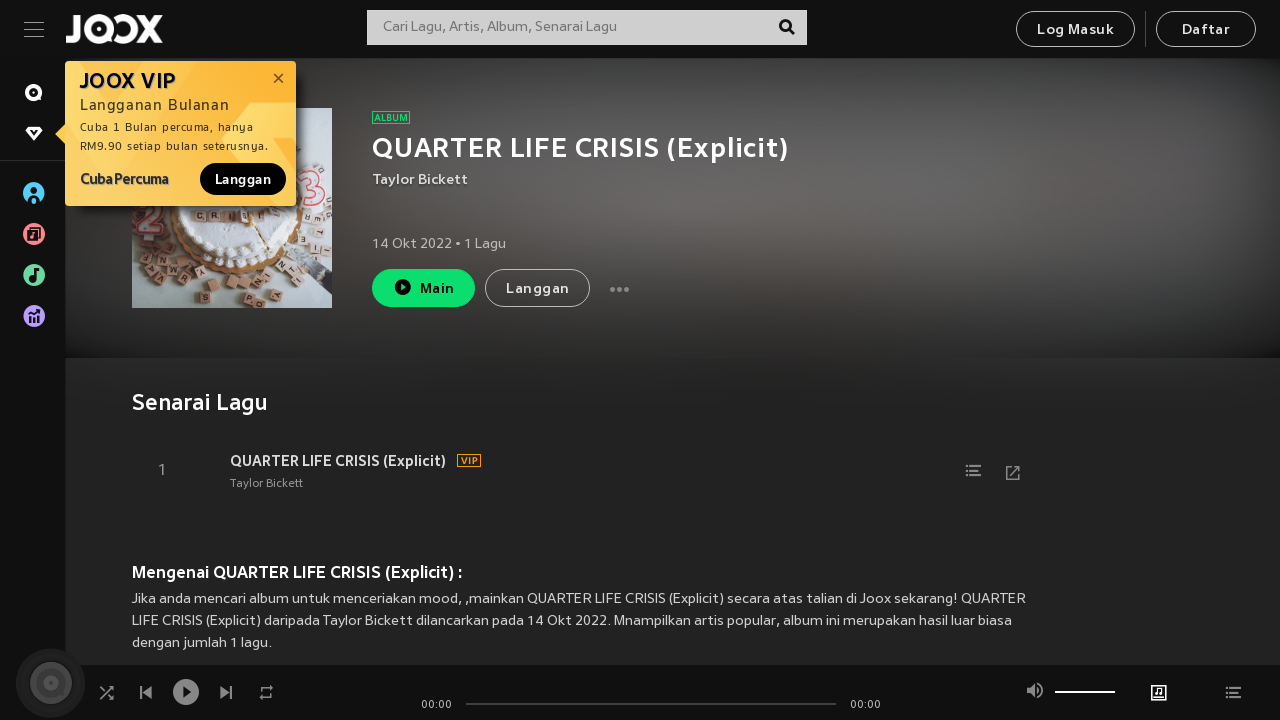

--- FILE ---
content_type: text/html; charset=utf-8
request_url: https://www.joox.com/my-ms/album/cOJj9PNmPKUyrVmORjaDzQ==
body_size: 21656
content:
<!DOCTYPE html><html lang="ms" class="isDesktop"><head><title data-react-helmet="true">JOOX</title><link rel="dns-prefetch" href="https://static.joox.com"/><meta name="robots" content="index,follow"/><meta property="fb:app_id" content="715832828503252"/><meta name="google-site-verification" content="AFxvaw4pL_JpI891g48WyjxZb-IMT32Om60HDmp4H3Q"/><meta name="google-site-verification" content="jEa1xJzY2NY70h_234p8CWtoANSbSPR6kP_ALJ8PGBM"/><meta data-react-helmet="true" property="og:restrictions:country:allowed" content="CN"/><meta data-react-helmet="true" property="og:restrictions:country:allowed" content="TH"/><meta data-react-helmet="true" property="og:restrictions:country:allowed" content="MY"/><meta data-react-helmet="true" property="og:restrictions:country:allowed" content="IN"/><meta data-react-helmet="true" property="og:restrictions:country:allowed" content="ID"/><meta data-react-helmet="true" property="og:restrictions:country:allowed" content="HK"/><meta data-react-helmet="true" property="og:restrictions:country:allowed" content="TW"/><meta data-react-helmet="true" property="og:restrictions:country:allowed" content="MO"/><meta data-react-helmet="true" property="og:restrictions:country:allowed" content="SA"/><meta data-react-helmet="true" property="og:image" content="https://cache.api.joox.com/img/share/aHR0cHM6Ly9pbWFnZS5qb294LmNvbS9KT09YY292ZXIvMC8yNWE1OGFkOWFmMThiZWU1LzEwMDAuanBn/0.jpg"/><meta data-react-helmet="true" property="og:title" content="JOOX"/><meta data-react-helmet="true" name="twitter:card" content="summary"/><meta data-react-helmet="true" name="twitter:site" content="@JOOXMY"/><meta data-react-helmet="true" name="twitter:creator" content="@JOOXMY"/><meta data-react-helmet="true" name="apple-mobile-web-app-title" content="JOOX"/><meta data-react-helmet="true" name="apple-mobile-web-app-status-bar-style" content="black"/><meta data-react-helmet="true" property="og:url" content="https://www.joox.com/my/album/cOJj9PNmPKUyrVmORjaDzQ=="/><meta data-react-helmet="true" property="al:android:app_name" content="JOOX"/><meta data-react-helmet="true" property="al:android:package" content="com.tencent.ibg.joox"/><meta data-react-helmet="true" property="al:android:url" content="wemusic://www.joox.com?page=album&amp;name=&amp;adtag=&amp;id=409601658&amp;title=QUARTER%20LIFE%20CRISIS%20%28Explicit%29&amp;from=html5page&amp;platform=other&amp;h_channel_main=facebook&amp;h_page_type=album&amp;h_activity_id=cOJj9PNmPKUyrVmORjaDzQ%3D%3D"/><meta data-react-helmet="true" property="al:ios:app_name" content="JOOX"/><meta data-react-helmet="true" property="al:ios:app_store_id" content="914406371"/><meta data-react-helmet="true" property="al:ios:url" content="wemusic://www.joox.com?page=album&amp;id=409601658&amp;title=QUARTER%20LIFE%20CRISIS%20%28Explicit%29&amp;h_channel_main=facebook&amp;h_page_type=album&amp;h_activity_id=cOJj9PNmPKUyrVmORjaDzQ%3D%3D"/><meta data-react-helmet="true" property="og:type" content="album"/><link rel="manifest" href="https://static.joox.com/pc/prod/static/manifest_v1.json"/><link rel="shortcut icon" href="https://static.joox.com/pc/prod/static/favicon.ico"/><link rel="icon" sizes="192x192" href="https://static.joox.com/pc/prod/static/di/icons/icon-192x192.png"/><meta name="mobile-web-app-capable" content="yes"/><meta name="theme-color" content="#222222"/><link data-react-helmet="true" rel="alternate" href="android-app://com.tencent.ibg.joox/wemusic/www.joox.com?page=album&amp;id=409601658&amp;title=QUARTER LIFE CRISIS (Explicit)&amp;h_channel_main=appIndexing&amp;h_page_type=album"/><link data-react-helmet="true" rel="alternate" href="https://www.joox.com/my-ms/single/KTytp7bw1p_7mKeaU0bgRg==" hrefLang="x-default"/><link data-react-helmet="true" rel="alternate" href="https://www.joox.com/hk/single/KTytp7bw1p_7mKeaU0bgRg==" hrefLang="zh-HK"/><link data-react-helmet="true" rel="alternate" href="https://www.joox.com/my-zh_cn/single/KTytp7bw1p_7mKeaU0bgRg==" hrefLang="zh-MY"/><link data-react-helmet="true" rel="alternate" href="https://www.joox.com/my-en/single/KTytp7bw1p_7mKeaU0bgRg==" hrefLang="en-MY"/><link data-react-helmet="true" rel="alternate" href="https://www.joox.com/my-ms/single/KTytp7bw1p_7mKeaU0bgRg==" hrefLang="ms-MY"/><link data-react-helmet="true" rel="alternate" href="https://www.joox.com/id/single/KTytp7bw1p_7mKeaU0bgRg==" hrefLang="id"/><link data-react-helmet="true" rel="alternate" href="https://www.joox.com/th/single/KTytp7bw1p_7mKeaU0bgRg==" hrefLang="th"/><link data-react-helmet="true" rel="alternate" href="https://www.joox.com/mo/single/KTytp7bw1p_7mKeaU0bgRg==" hrefLang="zh-MO"/><link data-react-helmet="true" rel="apple-touch-icon" sizes="192x192" href="https://static.joox.com/pc/prod/static/di/icons/icon-192x192.png"/><link data-react-helmet="true" rel="apple-touch-icon" sizes="512x512" href="https://static.joox.com/pc/prod/static/di/icons/icon-512x512.png"/><link data-react-helmet="true" rel="apple-touch-startup-image" href="https://static.joox.com/pc/prod/static/di/icons/icon-192x192.png"/><link data-react-helmet="true" rel="apple-touch-startup-image" href="https://static.joox.com/pc/prod/static/di/icons/icon-512x512.png" media="(device-width: 414px) and (device-height: 896px) and (-webkit-device-pixel-ratio: 3)"/><link data-react-helmet="true" rel="apple-touch-startup-image" href="https://static.joox.com/pc/prod/static/di/icons/icon-512x512.png" media="(device-width: 414px) and (device-height: 896px) and (-webkit-device-pixel-ratio: 2)"/><link data-react-helmet="true" rel="apple-touch-startup-image" href="https://static.joox.com/pc/prod/static/di/icons/icon-512x512.png" media="(device-width: 375px) and (device-height: 812px) and (-webkit-device-pixel-ratio: 3)"/><link data-react-helmet="true" rel="apple-touch-startup-image" href="https://static.joox.com/pc/prod/static/di/icons/icon-512x512.png" media="(device-width: 414px) and (device-height: 736px) and (-webkit-device-pixel-ratio: 3)"/><link data-react-helmet="true" rel="apple-touch-startup-image" href="https://static.joox.com/pc/prod/static/di/icons/icon-512x512.png" media="(device-width: 375px) and (device-height: 667px) and (-webkit-device-pixel-ratio: 2)"/><link data-react-helmet="true" rel="apple-touch-startup-image" href="https://static.joox.com/pc/prod/static/di/icons/icon-512x512.png" media="(device-width: 1024px) and (device-height: 1366px) and (-webkit-device-pixel-ratio: 2)"/><link data-react-helmet="true" rel="apple-touch-startup-image" href="https://static.joox.com/pc/prod/static/di/icons/icon-512x512.png" media="(device-width: 834px) and (device-height: 1194px) and (-webkit-device-pixel-ratio: 2)"/><link data-react-helmet="true" rel="apple-touch-startup-image" href="https://static.joox.com/pc/prod/static/di/icons/icon-512x512.png" media="(device-width: 834px) and (device-height: 1112px) and (-webkit-device-pixel-ratio: 2)"/><link data-react-helmet="true" rel="apple-touch-startup-image" href="https://static.joox.com/pc/prod/static/di/icons/icon-512x512.png" media="(device-width: 768px) and (device-height: 1024px) and (-webkit-device-pixel-ratio: 2)"/><link data-react-helmet="true" rel="preload" as="image" href="https://image.joox.com/JOOXcover/0/25a58ad9af18bee5/300"/><link data-react-helmet="true" rel="canonical" href="https://www.joox.com/my-ms/single/KTytp7bw1p_7mKeaU0bgRg=="/><style id="__jsx-2561151309">@font-face{font-family:'jooxInter';src:url(https://static.joox.com/pc/prod/static/fo/jooxInter-v130.eot);src:url(https://static.joox.com/pc/prod/static/fo/jooxInter-v130.eot) format('embedded-opentype'), url(https://static.joox.com/pc/prod/static/fo/jooxInter-v130.ttf) format('truetype'), url(https://static.joox.com/pc/prod/static/fo/jooxInter-v130.woff) format('woff'), url(https://static.joox.com/pc/prod/static/fo/jooxInter-v130.svg) format('svg');font-weight:normal;font-style:normal;font-display:block;}@font-face{font-family:'JOOX';src:url(https://static.joox.com/pc/prod/static/fo/JOOX.woff2) format('woff2'), url(https://static.joox.com/pc/prod/static/fo/JOOX.woff) format('woff');font-weight:400;font-style:normal;font-display:swap;}@font-face{font-family:'JOOX';src:url(https://static.joox.com/pc/prod/static/fo/JOOX-Medium.woff2) format('woff2'), url(https://static.joox.com/pc/prod/static/fo/JOOX-Medium.woff) format('woff');font-weight:500;font-style:bold;font-display:swap;}@font-face{font-family:'JOOX';src:url(https://static.joox.com/pc/prod/static/fo/JOOX-Bold.woff2) format('woff2'), url(https://static.joox.com/pc/prod/static/fo/JOOX-Bold.woff) format('woff');font-weight:700;font-style:bolder;font-display:swap;}@font-face{font-family:'JOOX-Brand';src:url(https://static.joox.com/pc/prod/static/fo/JOOX-Brand-Bold.woff2) format('woff2'), url(https://static.joox.com/pc/prod/static/fo/JOOX-Brand-Bold.woff) format('woff');font-weight:700;font-style:bolder;font-display:swap;}@font-face{font-family:'JOOX-Brand';src:url(https://static.joox.com/pc/prod/static/fo/JOOX-Brand-Regular.woff2) format('woff2'), url(https://static.joox.com/pc/prod/static/fo/JOOX-Brand-Regular.woff) format('woff');font-weight:400;font-style:normal;font-display:swap;}@font-face{font-family:'Pyidaungsu';src:url(https://static.joox.com/pc/prod/static/fo/Pyidaungsu-Regular.woff2) format('woff2'), url(https://static.joox.com/pc/prod/static/fo/Pyidaungsu-Regular.woff) format('woff');font-weight:400;font-style:normal;font-display:swap;}@font-face{font-family:'Pyidaungsu';src:url(https://static.joox.com/pc/prod/static/fo/Pyidaungsu-Bold.woff2) format('woff2'), url(https://static.joox.com/pc/prod/static/fo/Pyidaungsu-Bold.woff) format('woff');font-weight:700;font-style:bold;font-display:swap;}@font-face{font-family:Sukhumvit;src:url(https://static.joox.com/pc/prod/static/fo/sukhumvitreg.eot);src:url(https://static.joox.com/pc/prod/static/fo/sukhumvitreg.eot?) format('embedded-opentype'), url(https://static.joox.com/pc/prod/static/fo/sukhumvitreg.woff) format('woff'), url(https://static.joox.com/pc/prod/static/fo/sukhumvitreg.ttf) format('truetype'), url(https://static.joox.com/pc/prod/static/fo/sukhumvitreg.svg#svgFontName) format('svg');font-weight:400;font-style:normal;font-display:swap;}@font-face{font-family:Sukhumvit;src:url(https://static.joox.com/pc/prod/static/fo/sukhumvitbld.eot);src:url(https://static.joox.com/pc/prod/static/fo/sukhumvitbld.eot?) format('embedded-opentype'), url(https://static.joox.com/pc/prod/static/fo/sukhumvitbld.woff) format('woff'), url(https://static.joox.com/pc/prod/static/fo/sukhumvitbld.ttf) format('truetype'), url(https://static.joox.com/pc/prod/static/fo/sukhumvitbld.svg#svgFontName) format('svg');font-weight:700;font-style:normal;font-display:swap;}@font-face{font-family:'JOOXPlayer';src:url(https://static.joox.com/pc/prod/static/fo/JOOX.woff2) format('woff2'), url(https://static.joox.com/pc/prod/static/fo/JOOX.woff) format('woff');font-weight:400;font-style:normal;font-display:swap;}@font-face{font-family:'JOOXPlayer';src:url(https://static.joox.com/pc/prod/static/fo/JOOX-Medium.woff2) format('woff2'), url(https://static.joox.com/pc/prod/static/fo/JOOX-Medium.woff) format('woff');font-weight:500;font-style:bold;font-display:swap;}@font-face{font-family:'JOOXPlayer';src:url(https://static.joox.com/pc/prod/static/fo/JOOX-Bold.woff2) format('woff2'), url(https://static.joox.com/pc/prod/static/fo/JOOX-Bold.woff) format('woff');font-weight:700;font-style:bolder;font-display:swap;}@font-face{font-family:'jooxPlayerIcon';src:url(https://static.joox.com/pc/prod/static/fo/jooxPlayer.woff2) format('woff2'), url(https://static.joox.com/pc/prod/static/fo/jooxPlayer.woff) format('woff');font-weight:normal;font-style:normal;font-display:block;}@font-face{font-family:'JOOXPlayerSukhumvit';src:url(https://static.joox.com/pc/prod/static/fo/sukhumvitreg.woff2) format('woff2'), url(https://static.joox.com/pc/prod/static/fo/sukhumvitreg.woff) format('woff');font-weight:400;font-style:normal;}@font-face{font-family:'JOOXPlayerSukhumvit';src:url(https://static.joox.com/pc/prod/static/fo/sukhumvitbld.woff2) format('woff2'), url(https://static.joox.com/pc/prod/static/fo/sukhumvitbld.woff) format('woff');font-weight:700;font-style:normal;}.icon{font-family:'jooxInter' !important;speak:none;font-style:normal;font-weight:normal;font-variant:normal;text-transform:none;line-height:1;-webkit-font-smoothing:antialiased;-moz-osx-font-smoothing:grayscale;}</style><style id="__jsx-2865570372">#nprogress{pointer-events:none;}#nprogress .bar{background:#00ff77;position:fixed;z-index:9999;top:0;left:0;width:100%;height:2px;}#nprogress .peg{display:block;position:absolute;right:0;width:100px;height:100%;box-shadow:0 0 10px #29d,0 0 5px #29d;opacity:1;-webkit-transform:rotate(3deg) translate(0px,-4px);-ms-transform:rotate(3deg) translate(0px,-4px);-webkit-transform:rotate(3deg) translate(0px,-4px);-ms-transform:rotate(3deg) translate(0px,-4px);transform:rotate(3deg) translate(0px,-4px);}#nprogress .spinner{display:block;position:fixed;z-index:9999;top:15px;right:15px;}#nprogress .spinner-icon{width:18px;height:18px;box-sizing:border-box;border:solid 2px transparent;border-top-color:#29d;border-left-color:#29d;border-radius:50%;-webkit-animation:nprogress-spinner 400ms linear infinite;-webkit-animation:nprogress-spinner 400ms linear infinite;animation:nprogress-spinner 400ms linear infinite;}.nprogress-custom-parent{overflow:hidden;position:relative;}.nprogress-custom-parent #nprogress .spinner,.nprogress-custom-parent #nprogress .bar{position:absolute;}@-webkit-keyframes nprogress-spinner{0%{-webkit-transform:rotate(0deg);}100%{-webkit-transform:rotate(360deg);}}@-webkit-keyframes nprogress-spinner{0%{-webkit-transform:rotate(0deg);-ms-transform:rotate(0deg);transform:rotate(0deg);}100%{-webkit-transform:rotate(360deg);-ms-transform:rotate(360deg);transform:rotate(360deg);}}@keyframes nprogress-spinner{0%{-webkit-transform:rotate(0deg);-ms-transform:rotate(0deg);transform:rotate(0deg);}100%{-webkit-transform:rotate(360deg);-ms-transform:rotate(360deg);transform:rotate(360deg);}}</style><style id="__jsx-2288571016">.TopSnackBar.jsx-2288571016{width:100%;}.TopSnackBar-active.jsx-2288571016{-webkit-transition:all 400ms cubic-bezier(0.4,0,0.6,1);transition:all 400ms cubic-bezier(0.4,0,0.6,1);}.TopSnackBar-enter.jsx-2288571016{opacity:0.5;-webkit-transform:translate3d(calc(100% + 568px),0,0);-ms-transform:translate3d(calc(100% + 568px),0,0);transform:translate3d(calc(100% + 568px),0,0);}</style><style id="__jsx-2210511138">.Search.jsx-2210511138{position:relative;max-width:440px;width:100%;margin:0 20px;}.inputSearch.jsx-2210511138{background:rgba(255,255,255,0.8);display:block;height:35px;width:100%;border:0;padding:0 55px 0 15px;padding-right:40px;font-size: 0.875rem ;;color:#4a4a4a;text-align:left;outline:none;position:relative;border:1px solid rgba(255,255,255,0.1);}.inputSearch.jsx-2210511138:focus{outline:none;border:1px solid #09de6e;}.btnSearch.jsx-2210511138{display:block;background:transparent;position:absolute;border:0;top:-1px;right:0;width:40px;height:35px;outline:none;padding:2px 0 0;color:#111111;text-align:center;line-height:30px;;}.icon.jsx-2210511138{font-size: 1.25rem ;;vertical-align:middle;}.btnLogin > div{margin-left:6px;}.autoSuggest.jsx-2210511138{display:block;font-size: 0.8125rem ;;background-color:#000;box-shadow:0 6px 9px 0 rgba(0,0,0,0.5);width:100%;height:380px;position:absolute;top:35px;z-index:10;}</style><style id="__jsx-436437380">.scrollarea-content{margin:0;padding:0;overflow:hidden;position:relative;}.scrollarea-content:focus{outline:0;}.scrollarea{position:relative;overflow:hidden;}.scrollarea .scrollbar-container{position:absolute;background:none;opacity:0;z-index:0;-webkit-transition:opacity 200ms ease;transition:opacity 200ms ease;}.scrollarea .scrollbar-container.vertical{width:8px;height:100%;right:0;top:0;background-color:transparent;opacity:0;padding:0;z-index:10;}.scrollarea .scrollbar-container.vertical .scrollbar{width:6px;height:20px;background:#333333;margin-left:0;border-radius:8px;}.scrollarea:hover .scrollbar-container{opacity:1;}</style><style id="__jsx-2607319108">.MainBtnWrap.jsx-2607319108{display:inline-block;}.mainButton.jsx-2607319108{display:inline-block;background:#09de6e;font-size: 0.875rem ;;color:#000;font-weight:500;line-height:1.8;-webkit-letter-spacing:0.41px;-moz-letter-spacing:0.41px;-ms-letter-spacing:0.41px;letter-spacing:0.41px;text-align:center;min-width:100px;height:38px;border:1px solid #09de6e;border-radius:20px;padding:7px 20px 5px;cursor:pointer;outline:none;-webkit-transition:all 0.35s;transition:all 0.35s;white-space:pre;}.isMobile .mainButton.jsx-2607319108{font-size: 1rem ;;height:40px;padding:4px 20px;line-height:33px;}.isDesktop .mainButton.jsx-2607319108:hover{background:#53e89a;border-color:#53e89a;}.secondary.jsx-2607319108{background:transparent;border-color:#bcbcbc;color:#e5e5e5;}.isDesktop .mainButton.secondary.jsx-2607319108:hover{background:#fff;border-color:#fff;color:#000;}.isMobile .mainButton.secondary.jsx-2607319108{line-height:34px;}.isMobile .mainButton.secondary.active.jsx-2607319108{border-color:#fff;color:#fff;}.tertiary.jsx-2607319108{background:#fff;border-color:#fff;color:#000;}.isDesktop .mainButton.tertiary.jsx-2607319108:hover{background:transparent;border-color:#fff;color:#e5e5e5;}.isMobile .mainButton.tertiary.jsx-2607319108{line-height:34px;}.isMobile .mainButton.tertiary.active.jsx-2607319108{background:#fff;border-color:#fff;color:#000;}.warning.jsx-2607319108{border-color:#f00;background:#f00;}.isDesktop .mainButton.warning.jsx-2607319108:hover{background:#b30000;border-color:#b30000;}.mainButton.loading.jsx-2607319108{pointer-events:none;color:#555;}.mainButton.jsx-2607319108 .icon{font-size: 1.4em ;;vertical-align:middle;position:relative;top:-2px;margin-right:3px;}.mainButton.jsx-2607319108 .icon--download{top:0;margin-right:3px;}.isMobile .mainButton.jsx-2607319108 .icon{font-size: 1.2em ;;}.mainButton[disabled].jsx-2607319108,.mainButton[disabled].jsx-2607319108:hover{background:#9e9e9e !important;cursor:default !important;border-color:#bcbcbc !important;}.isMobile .mainButton.jsx-2607319108 img{position:relative;top:-1px;}.isDesktop .MainBtnWrap.jsx-2607319108 img{text-align:center;width:30px;position:relative;top:-1px;margin-left:5px;}.mainLayoutSize.jsx-2607319108{height:36px;line-height:1.75;}</style><style id="__jsx-2200604574">.btnClose.jsx-2200604574{position:absolute;right:10px;top:10px;background:transparent;border:0;outline:0;color:#a6a6a6;cursor:pointer;font-size: 1.3em ;;padding:0;}.btnClose.jsx-2200604574:hover{color:#fff;}</style><style id="__jsx-2151956263">.MainHeader.jsx-2151956263{background-color:#111111;box-shadow:0 1px 1px 0 rgba(0,0,0,0.2);height:58px;padding:10px 24px;display:-webkit-box;display:-webkit-flex;display:-ms-flexbox;display:flex;-webkit-flex-direction:row;-ms-flex-direction:row;flex-direction:row;-webkit-box-pack:justify;-webkit-justify-content:space-between;-ms-flex-pack:justify;justify-content:space-between;}.MainHeader.jsx-2151956263>div.jsx-2151956263{display:-webkit-box;display:-webkit-flex;display:-ms-flexbox;display:flex;-webkit-align-items:center;-webkit-box-align:center;-ms-flex-align:center;align-items:center;}.logo.jsx-2151956263 a.jsx-2151956263{display:block;height:100%;}.logo.jsx-2151956263{display:block;width:100px;height:30px;background-image:url(https://static.joox.com/pc/prod/static/di/MainHeader/joox-logo01.png);background-repeat:no-repeat;background-size:contain;background-position:center;}.logo.jsx-2151956263 span.jsx-2151956263{display:block;
    text-indent: 1000em;
    white-space: nowrap;
    overflow: hidden;
  ;}.btnMenu.jsx-2151956263{background:transparent;border:0;position:relative;display:block;width:20px;height:15px;margin-right:20px;padding:0;position:relative;top:0;outline:none;cursor:pointer;}@media (max-width:1399px){.btnMenu.btnMenuLg.jsx-2151956263{display:none;}}@media (min-width:1400px){.btnMenu.btnMenuSm.jsx-2151956263{display:none;}}.onPress.jsx-2151956263{-webkit-transform:translate3d(0,0,0);-ms-transform:translate3d(0,0,0);transform:translate3d(0,0,0);}.onPress.jsx-2151956263:after{content:'';display:block;position:absolute;width:100%;height:100%;top:0;left:0;pointer-events:none;background-image:radial-gradient( circle, #fff 10%, transparent 10.01% );background-repeat:no-repeat;background-position:50%;-webkit-transform:scale(14,14);-ms-transform:scale(14,14);transform:scale(14,14);opacity:0;-webkit-transition:-webkit-transform 0.3s, opacity 1s;-webkit-transition:transform 0.3s, opacity 1s;transition:transform 0.3s, opacity 1s;}.onPress.jsx-2151956263:active.jsx-2151956263:after{-webkit-transform:scale(0,0);-ms-transform:scale(0,0);transform:scale(0,0);opacity:0.15;-webkit-transition:0s;transition:0s;}.btnMenu.jsx-2151956263>span.jsx-2151956263{background:#9b9b9b;display:block;position:absolute;z-index:2;width:20px;height:1px;-webkit-transition:0.4s;transition:0.4s;}.btnMenu.jsx-2151956263 .one.jsx-2151956263{top:0;}.btnMenu.jsx-2151956263 .two.jsx-2151956263{top:7px;}.btnMenu.jsx-2151956263 .three.jsx-2151956263{top:14px;}.user.jsx-2151956263{position:relative;border-left:1px solid #4a4a4a;padding-left:20px;padding-right:45px;max-width:220px;width:100%;margin-left:10px;}@media (max-width:600px){.user.jsx-2151956263{max-width:100%;}}.user.jsx-2151956263 a.jsx-2151956263{display:block;color:#bcbcbc;}.user.jsx-2151956263 a.jsx-2151956263:hover{color:#fff;}.avatarWrap.jsx-2151956263{cursor:pointer;}.user.jsx-2151956263 .rezyImageFrame{width:32px;height:32px;display:inline-block;vertical-align:middle;margin-right:10px;}.user.jsx-2151956263 .avatar{width:32px;height:32px;display:inline-block;border-radius:50%;min-width:32px;}.user.jsx-2151956263 img.status.jsx-2151956263{position:absolute;right:52px;top:16px;}.name.jsx-2151956263{display:inline-block;
    white-space: nowrap;
    overflow: hidden;
    text-overflow: ellipsis;
  ;max-width:80px;margin-right:5px;vertical-align:middle;line-height:38px;}@media (max-width:600px){.avatar.jsx-2151956263{display:none;}.user.jsx-2151956263 .rezyImageFrame{display:none;}}.status.jsx-2151956263{max-width:20px;vertical-align:middle;}.user.jsx-2151956263 img.status.vvip.jsx-2151956263{top:10px;}.btnUserCollapsed.jsx-2151956263{font-size: 0.9375rem ;;display:inline-block;background:transparent;color:#fff;line-height:0;border:0;outline:none;cursor:pointer;padding:12px 15px;position:absolute;top:0;right:0;}.nav.jsx-2151956263{margin-left:15px;}.btnLogin.jsx-2151956263 small.jsx-2151956263{font-size: 1em ;;margin:0 10px;}.btnLogin.jsx-2151956263 .MainBtnWrap + .MainBtnWrap{border-left:1px solid #4a4a4a;padding-left:10px;margin-left:10px;}.btnLogin.jsx-2151956263 .registerBtn{border:none;padding:unset;}.btnLogin.jsx-2151956263 a.jsx-2151956263{-webkit-text-decoration:underline;text-decoration:underline;display:inline-block;}.NewYear2021 .MainHeader.jsx-2151956263{background-image:url(https://static.joox.com/pc/prod/static/di/theme/newyear2021/img_desktop.jpg);background-repeat:no-repeat;background-position:center;}.MainHeader.jsx-2151956263 .btn--upload{margin-right:12px;padding:7px 12px 5px;display:-webkit-inline-box;display:-webkit-inline-flex;display:-ms-inline-flexbox;display:inline-flex;-webkit-align-items:center;-webkit-box-align:center;-ms-flex-align:center;align-items:center;}.MainHeader.jsx-2151956263 .btn--upload .icon--add-to-queue{font-size:1.1em;top:-2px;}.MainHeader.jsx-2151956263 .btn--download{padding:7px 12px 5px;border-color:#09de6e;color:#09de6e;margin-left:12px;}.MainHeader.jsx-2151956263 .btn--download .icon--add-to-queue{font-size:1em;top:-1px;left:-1px;}</style><style id="__jsx-3495596807">button.useApp.useApp.jsx-3495596807{background-color:#09de6e;font-size: 0.8125rem ;;color:#111;font-weight:600;text-transform:uppercase;text-align:center;line-height:1.8;width:auto;height:28px;padding:0 12px;border-radius:20px;position:relative;top:50%;right:8px;-webkit-transform:translateY(-50%);-ms-transform:translateY(-50%);transform:translateY(-50%);-webkit-animation:bgEffect-jsx-3495596807 1.8s ease-in-out infinite;animation:bgEffect-jsx-3495596807 1.8s ease-in-out infinite;}.MainBtnWrap .useApp{background-color:#09de6e;color:#111;-webkit-animation:bgEffect-jsx-3495596807 1.8s ease-in-out infinite;animation:bgEffect-jsx-3495596807 1.8s ease-in-out infinite;}@-webkit-keyframes bgEffect-jsx-3495596807{0%,100%{background:rgba(69,222,110,0.9);box-shadow:0 0 0 #09de6e;}50%{background:rgba(69,222,110,1);text-shadow:1px 1px 3px rgba(255,255,255,0.8), -1px -1px 3px rgba(255,255,255,0.8);box-shadow:0 0 6px 1px #09de6e;}}@keyframes bgEffect-jsx-3495596807{0%,100%{background:rgba(69,222,110,0.9);box-shadow:0 0 0 #09de6e;}50%{background:rgba(69,222,110,1);text-shadow:1px 1px 3px rgba(255,255,255,0.8), -1px -1px 3px rgba(255,255,255,0.8);box-shadow:0 0 6px 1px #09de6e;}}</style><style id="__jsx-2658589646">.NavItems.jsx-2658589646{display:block;position:relative;margin:10px 0;}.NavItems.jsx-2658589646 a.jsx-2658589646{display:block;position:relative;font-size: 0.875rem ;;font-weight:700;-webkit-letter-spacing:0.35px;-moz-letter-spacing:0.35px;-ms-letter-spacing:0.35px;letter-spacing:0.35px;text-transform:uppercase;color:#fff;width:100%;z-index:5;padding:8px 0 4px 35px;min-height:31px;line-height:1.2;}.NavItems.jsx-2658589646:hover a.jsx-2658589646,.NavItems.active.jsx-2658589646 a.jsx-2658589646{color:#09de6e;}.NavItems.jsx-2658589646:hover.jsx-2658589646::before,.NavItems.active.jsx-2658589646::before{content:'';width:3px;height:22px;background:#09de6e;position:absolute;top:4px;left:-22px;z-index:2;-webkit-transition:background .2s;transition:background .2s;}.icon.jsx-2658589646{font-size: 1.7em ;;position:absolute;left:0;top:3px;}.NavItems.jsx-2658589646 a.jsx-2658589646:hover .title.jsx-2658589646{display:block;}.title.jsx-2658589646{display:none;position:absolute;left:34px;top:2px;background-color:#ffffff;border-radius:1px;height:25px;opacity:0.8;padding:2px 7px;line-height:25px;color:#000;white-space:nowrap;}.showTooltip.jsx-2658589646 .NavItems.user.jsx-2658589646 a.jsx-2658589646 .title.jsx-2658589646,.showTooltip.jsx-2658589646 .NavItems.vip.jsx-2658589646 a.jsx-2658589646 .title.jsx-2658589646{display:none;}</style><style id="__jsx-1863094431">.BrowseTitle.jsx-1863094431{font-size: 0.75rem ;;font-weight:500;line-height:2.1;color:#bcbcbc;}.BrowseItems.jsx-1863094431{position:relative;display:-webkit-box;display:-webkit-flex;display:-ms-flexbox;display:flex;margin:17px 0;-webkit-flex-direction:column;-ms-flex-direction:column;flex-direction:column;}.BrowseItems.isMinified.jsx-1863094431:first-child{margin-top:10px;}.BrowseItems.jsx-1863094431 a.jsx-1863094431{position:relative;z-index:5;display:-webkit-box;display:-webkit-flex;display:-ms-flexbox;display:flex;-webkit-align-items:center;-webkit-box-align:center;-ms-flex-align:center;align-items:center;position:relative;color:#bcbcbc;-webkit-transition:color .2s;transition:color .2s;}.BrowseItems.jsx-1863094431 .icon.jsx-1863094431{font-size: 1.875rem ;;width:24px;height:24px;margin-right:15px;display:-webkit-box;display:-webkit-flex;display:-ms-flexbox;display:flex;-webkit-align-items:center;-webkit-box-align:center;-ms-flex-align:center;align-items:center;-webkit-box-pack:center;-webkit-justify-content:center;-ms-flex-pack:center;justify-content:center;}.BrowseItems.jsx-1863094431 .Artists.jsx-1863094431:before{color:#56cef8;}.BrowseItems.jsx-1863094431 .Albums.jsx-1863094431:before{color:#fd8791;}.BrowseItems.jsx-1863094431 .Playlists.jsx-1863094431:before{color:#6cd7a1;}.BrowseItems.jsx-1863094431 .Charts.jsx-1863094431:before{color:#ba9cfc;}.BrowseItems.jsx-1863094431 .Radio.jsx-1863094431:before{color:#fec18c;}.BrowseItems.jsx-1863094431 .Video.jsx-1863094431:before{color:#ef3c5a;}.BrowseItems.jsx-1863094431 .MusicColumn.jsx-1863094431{background-color:#646464;font-size: 0.75rem ;;}.BrowseItems.jsx-1863094431 .icon.jsx-1863094431:before{display:block;font-style:normal !important;}.name.jsx-1863094431{font-size: 0.875rem ;;line-height:1.4;margin-top:1px;}.isMinified.jsx-1863094431 .name.jsx-1863094431{display:none;position:absolute;left:34px;top:0;background-color:#ffffff;border-radius:1px;height:25px;opacity:0.8;padding:2px 7px;line-height:25px;color:#000;white-space:nowrap;}.BrowseItems.isMinified.jsx-1863094431 a.jsx-1863094431:hover .name.jsx-1863094431{display:block;}.BrowseItems.jsx-1863094431:hover a.jsx-1863094431,.BrowseItems.active.jsx-1863094431 a.jsx-1863094431{color:#09de6e;position:relative;}.BrowseItems.jsx-1863094431:hover.jsx-1863094431::before,.BrowseItems.active.jsx-1863094431::before{content:'';width:3px;height:22px;background:#09de6e;position:absolute;top:1px;left:-22px;z-index:2;-webkit-transition:background .2s;transition:background .2s;}</style><style id="__jsx-289687628">button.jsx-289687628{background:transparent;border:0;outline:0;padding:0;color:#bcbcbc;display:block;width:100%;cursor:pointer;text-align:left;position:relative;}.isMobile button.jsx-289687628{color:#fff;}button.jsx-289687628:focus{outline:none;border:none;}a.jsx-289687628{position:relative;display:block;cursor:pointer;}.isMobile a.jsx-289687628{color:#fff;height:40px;line-height:40px;}.isDesktop a.jsx-289687628:hover{color:#fff;}.lang.jsx-289687628 i.jsx-289687628,button.jsx-289687628 i.jsx-289687628{position:absolute;right:0;-webkit-transition:all 0.5s;transition:all 0.5s;}li.jsx-289687628 .lang.jsx-289687628 i.jsx-289687628{top:4px;}.isMobile a.jsx-289687628 i.jsx-289687628,.isMobile button.jsx-289687628 i.jsx-289687628{top:1px;}.isMobile li.jsx-289687628 .current.jsx-289687628 i.jsx-289687628{top:10px;}button.current.jsx-289687628{cursor:default;}.collapsed.jsx-289687628{-webkit-transform:rotate(180deg);-ms-transform:rotate(180deg);transform:rotate(180deg);}.lang.jsx-289687628{font-size: 0.8125rem ;;}.lang.jsx-289687628 i.jsx-289687628{display:none;font-size: 1.2em ;;}.current.jsx-289687628 i.jsx-289687628{display:block;}span.jsx-289687628{float:right;}.isDesktop .current.jsx-289687628:hover{color:#53e89a;-webkit-transition:color .2s;transition:color .2s;}.current.jsx-289687628,.isMobile .current.jsx-289687628{color:#09de6e;}.isMobile .current.jsx-289687628{margin-right:25px;}ul.jsx-289687628{position:relative;background:#000;padding:15px 20px 5px 35px;width:calc(100% + 45px);left:-25px;right:-25px;margin-top:10px;}.isMobile ul.jsx-289687628{margin-top:5px;}li.jsx-289687628{margin-bottom:10px;}</style><style id="__jsx-3398449099">.AboutJoox.jsx-3398449099{color:#ccc;margin:15px 0;-webkit-transition:color .2s;transition:color .2s;}.About.jsx-3398449099{font-size: 0.875rem ;;line-height:2;}.About.jsx-3398449099 .Items.jsx-3398449099{margin:10px 0;}.About.jsx-3398449099 .Items.jsx-3398449099 a.jsx-3398449099{color:#bcbcbc;cursor:pointer;}.About.jsx-3398449099 .Items.jsx-3398449099 .Ln.jsx-3398449099{float:right;color:#09de6e;}.About.jsx-3398449099 .Items.jsx-3398449099:hover,.About.jsx-3398449099 .Items.jsx-3398449099 a.jsx-3398449099:hover{color:#fff;}.Social.jsx-3398449099{margin-top:20px;}.Social.jsx-3398449099 .Items.jsx-3398449099{font-size: 1.375rem ;;color:#bcbcbc;margin-right:16px;-webkit-transition:color .2s;transition:color .2s;}.Social.jsx-3398449099 .Items.jsx-3398449099:hover{color:#fff;}.Social.jsx-3398449099 .Items.jsx-3398449099 .icon--youtube.jsx-3398449099{font-size: 1.5rem ;;}</style><style id="__jsx-2041756047">.TermCopyright.jsx-2041756047{font-size: 0.75rem ;;color:#b5b5b5;line-height:1.6;}.TermCopyright.jsx-2041756047 a.jsx-2041756047{color:#959595;-webkit-transition:color .2s;transition:color .2s;}.Terms.jsx-2041756047{margin-bottom:15px;}.Terms.jsx-2041756047 a.jsx-2041756047{display:block;margin-right:10px;}.Terms.jsx-2041756047 a.jsx-2041756047:hover{color:#fff;}.Copyright.jsx-2041756047{margin-bottom:15px;}</style><style id="__jsx-2260554912">.CustomScrollbars{position:relative;width:100%;overflow:auto;}.CustomScrollbars::-webkit-scrollbar{width:6px;height:6px;}.CustomScrollbars::-webkit-scrollbar-track{background:rgba(0,0,0,0.1);border-radius:6px;}.CustomScrollbars::-webkit-scrollbar-thumb{background:#333333;border-radius:6px;}.CustomScrollbars::-webkit-scrollbar-thumb:hover{background:#555;}</style><style id="__jsx-751721742">.MainSidebar.jsx-751721742{width:220px;}.MainSidebar.jsx-751721742 .Box.jsx-751721742{padding:10px 20px 0 22px;border-bottom:1px solid rgba(151,151,151,0.2);margin-bottom:10px;}.MainSidebar.jsx-751721742 .Box.jsx-751721742:nth-last-child(1){border-bottom:0;}.smCollapsed .MainSidebar.jsx-751721742 .ScrollbarsCustom-Track{display:none;}</style><style id="__jsx-1025655564">.NavItems.jsx-1025655564{display:block;position:relative;margin:10px 0;}.NavItems.jsx-1025655564 a.jsx-1025655564{display:block;position:relative;font-size: 0.875rem ;;font-weight:700;-webkit-letter-spacing:0.35px;-moz-letter-spacing:0.35px;-ms-letter-spacing:0.35px;letter-spacing:0.35px;text-transform:uppercase;color:#fff;width:100%;z-index:5;padding:0;min-height:31px;line-height:1.2;}.NavItems.jsx-1025655564:hover a.jsx-1025655564,.NavItems.active.jsx-1025655564 a.jsx-1025655564{color:#09de6e;}.NavItems.jsx-1025655564:hover.jsx-1025655564::before,.NavItems.active.jsx-1025655564::before{content:'';width:3px;height:22px;background:#09de6e;position:absolute;top:4px;left:-22px;z-index:2;-webkit-transition:background .2s;transition:background .2s;}.icon.jsx-1025655564{font-size: 1.7em ;;position:absolute;left:0;top:3px;}.NavItems.jsx-1025655564 a.jsx-1025655564:hover .title.jsx-1025655564{display:block;}.title.jsx-1025655564{display:none;position:absolute;left:34px;top:2px;background-color:#ffffff;border-radius:1px;height:25px;opacity:0.8;padding:2px 7px;line-height:25px;color:#000;white-space:nowrap;}.showTooltip.jsx-1025655564 .NavItems.user.jsx-1025655564 a.jsx-1025655564 .title.jsx-1025655564,.showTooltip.jsx-1025655564 .NavItems.vip.jsx-1025655564 a.jsx-1025655564 .title.jsx-1025655564{display:none;}</style><style id="__jsx-280012110">.MiniSidebar.jsx-280012110{width:65px;}.MiniSidebar.jsx-280012110 .Box.jsx-280012110{padding:10px 0 0 22px;border-bottom:1px solid rgba(151,151,151,0.2);}.MiniSidebar.jsx-280012110 .Box.jsx-280012110:nth-last-child(1){border-bottom:0;}</style><style id="__jsx-341176200">.rezyImageFrame.jsx-341176200{font-size:0;height:100%;}</style><style id="__jsx-2882429582">.badge.jsx-2882429582 i.jsx-2882429582{font-size: 2.375rem ;;color:#09de6e;font-size: 2rem ;;margin-right:5px;position:relative;}.badge.jsx-2882429582 .icon--badge-album.jsx-2882429582{top:0;font-size: 2.375rem ;;}.badge.jsx-2882429582 .icon--badge-playlist.jsx-2882429582{top:-4px;font-size: 2.875rem ;;}.badge.jsx-2882429582 .icon--user-playlist.jsx-2882429582{top:-16px;font-size: 4.5rem ;;}.badge.jsx-2882429582 .icon--vip.jsx-2882429582{color:#ff9b01;font-size: 1.4375rem ;;top:-3.6px;}.isMobile .badge.jsx-2882429582 .icon--vip.jsx-2882429582{font-size: 1.625rem ;;top:0;}.badge.jsx-2882429582 .icon--recommended.jsx-2882429582{top:-22px;font-size: 5rem ;;}</style><style id="__jsx-489341288">button.jsx-489341288{color:#878787;background:transparent;outline:none;border:none;cursor:pointer;display:inline-block;padding:0;text-align:center;-webkit-transition:color .2s;transition:color .2s;width:40px;height:40px;position:relative;}button.jsx-489341288:hover{color:#fff;}button.nohover.jsx-489341288:hover{color:#878787;}button.jsx-489341288:disabled{cursor:default;}.active.jsx-489341288{color:#fff !important;}.active.jsx-489341288:disabled{color:#3f3f3f !important;}button.jsx-489341288:focus{outline:none;border:none;}i.jsx-489341288{font-size: 2em ;;vertical-align:middle;}button.jsx-489341288 .icon--pause1{color:#fff;}button.jsx-489341288:disabled{color:#3f3f3f;;}</style><style id="__jsx-2380132195">.BtnIconWrap.jsx-2380132195{display:inline-block;position:relative;}.moreBubble.jsx-2380132195{background:#fff;position:absolute;left: 0; top: 40px; width:195px;padding:15px;z-index:10;}.BtnIconWrap.jsx-2380132195 .icon--share{position:relative;top:2px;}</style><style id="__jsx-215821495">.TopSectionDetail.jsx-215821495{padding:10px 0;display:-webkit-box;display:-webkit-flex;display:-ms-flexbox;display:flex;position:relative;margin-bottom:50px;}.TopSectionDetail.gotBadge.jsx-215821495{padding:30px 0;}.TopSectionDetail.noSectionBg.jsx-215821495{margin-bottom:0;}.ImageColumn.jsx-215821495{-webkit-flex:0 0 200px;-ms-flex:0 0 200px;flex:0 0 200px;position:relative;}.ImageColumn.jsx-215821495 .favImage.jsx-215821495,.ImageColumn.jsx-215821495 .recentPlay.jsx-215821495{position:absolute;left:0;top:0;bottom:0;right:0;background:rgba(224,149,179,0.8);display:-webkit-box;display:-webkit-flex;display:-ms-flexbox;display:flex;-webkit-align-items:center;-webkit-box-align:center;-ms-flex-align:center;align-items:center;-webkit-box-pack:center;-webkit-justify-content:center;-ms-flex-pack:center;justify-content:center;}.ImageColumn.jsx-215821495 .recentPlay.jsx-215821495{background:linear-gradient( 0deg, rgba(0,65,141,1) 0%, rgba(0,106,213,1) 100% );}.favImage.jsx-215821495 i.jsx-215821495,.recentPlay.jsx-215821495 i.jsx-215821495{font-size: 8em ;;}.ImageColumn.jsx-215821495 img.jsx-215821495{max-width:100%;}.DetailColumn.jsx-215821495{position:relative;min-height:200px;width:100%;padding-left:40px;padding-bottom:45px;}.DetailColumnHeader.jsx-215821495{padding-top:5px;}.DetailColumnHeader.gotBadge.jsx-215821495{position:relative;min-height:156px;padding:25px 0 45px;}.DetailColumnHeader.jsx-215821495 .badgeWrap.jsx-215821495{display:block;position:absolute;top:-10px;}.DetailColumnHeader.jsx-215821495 .titleDetail.jsx-215821495{display:block;font-size: 0.875rem ;;color:#dcdcdc;-webkit-letter-spacing:0px;-moz-letter-spacing:0px;-ms-letter-spacing:0px;letter-spacing:0px;margin-bottom:10px;}.DetailColumnHeader.jsx-215821495 .title.jsx-215821495{display:block;font-size: 1.125rem ;;font-weight:700;-webkit-letter-spacing:0.82px;-moz-letter-spacing:0.82px;-ms-letter-spacing:0.82px;letter-spacing:0.82px;line-height:1.2;margin:0 0 5px;max-height:100px;max-width:580px;}.DetailColumnHeader.gotBadge.jsx-215821495 .title.jsx-215821495{font-size: 1.625rem ;;}@media (max-width:767px){.DetailColumnHeader.jsx-215821495 .title.jsx-215821495{max-width:250px;
    white-space: nowrap;
    overflow: hidden;
    text-overflow: ellipsis;
  ;}}.DetailColumnButtons.jsx-215821495{position:absolute;bottom:0;}.subLinkSection.jsx-215821495{display:inline-block;font-size: 0.875rem ;;font-weight:500;color:#dcdcdc;line-height:1.6;text-shadow:0 2px 2px rgba(0,0,0,0.3);margin-bottom:10px;}.subLinkSection.jsx-215821495 a{color:#dcdcdc;}.subLinkSection.jsx-215821495 a:hover,.subLinkSection.jsx-215821495 a:focus{color:#fff;}.DetailColumnHeader.gotBadge.jsx-215821495 .subLinkSection.jsx-215821495 a.jsx-215821495{margin-bottom:7px;}.DetailColumnHeader.jsx-215821495 .subTitle.jsx-215821495{display:block;font-size: 0.875rem ;;color:#bcbcbc;position:absolute;bottom:10px;}.DetailColumnHeader.jsx-215821495 .subTitle.jsx-215821495 b.jsx-215821495{display:inline-block;color:#fff;font-weight:400;margin-right:5px;}.DetailColumnButtons.jsx-215821495 .MainBtnWrap{margin-right:10px;}.TopSectionDetailBg.jsx-215821495{background:rgba(153,153,153,0.11);background:-webkit-gradient( radial, center center, 0px, center center, 100%, color-stop(0%,rgba(153,153,153,0.11)), color-stop(0%,rgba(153,153,153,0.11)), color-stop(1%,rgba(153,153,153,0.11)), color-stop(76%,rgba(43,43,43,0.48)), color-stop(91%,rgba(28,28,28,0.56)), color-stop(96%,rgba(17,17,17,0.58)), color-stop(100%,rgba(0,0,0,0.6)) );background:-webkit-radial-gradient( center, ellipse cover, rgba(153,153,153,0.11) 0%, rgba(153,153,153,0.11) 0%, rgba(153,153,153,0.11) 1%, rgba(43,43,43,0.48) 76%, rgba(28,28,28,0.56) 91%, rgba(17,17,17,0.58) 96%, rgba(0,0,0,0.6) 100% );background:radial-gradient( ellipse at center, rgba(153,153,153,0.11) 0%, rgba(153,153,153,0.11) 0%, rgba(153,153,153,0.11) 1%, rgba(43,43,43,0.48) 76%, rgba(28,28,28,0.56) 91%, rgba(17,17,17,0.58) 96%, rgba(0,0,0,0.6) 100% );position:absolute;width:100%;height:300px;display:block;top:0;left:0;z-index:0;}</style><style id="__jsx-1074123918">.isDesktop .container-fluid.jsx-1074123918,.isDesktop .full.jsx-1074123918{max-width:1095px;margin:0 auto;width:100%;}@media screen and (min-width:1501px){.isDesktop .container-fluid.jsx-1074123918,.isDesktop .full.jsx-1074123918{max-width:1501px;padding:0 25px 0 35px;}.isDesktop .container-fluid.jsx-1074123918 .col-md-2{-webkit-flex:0 0 11%;-ms-flex:0 0 11%;flex:0 0 11%;max-width:11%;}}</style><style id="__jsx-1439626454">.SongListCount.jsx-1439626454{text-align:center;}.bars.jsx-1439626454{width:18px;position:relative;margin:10px auto 0;}.bar.jsx-1439626454{background:#fff;bottom:0;height:30px;position:absolute;width:3px;-webkit-animation:sound-jsx-1439626454 0ms -800ms linear infinite alternate;animation:sound-jsx-1439626454 0ms -800ms linear infinite alternate;}@-webkit-keyframes sound-jsx-1439626454{0%{opacity:0.35;height:3px;}100%{opacity:1;height:13px;}}@keyframes sound-jsx-1439626454{0%{opacity:0.35;height:3px;}100%{opacity:1;height:13px;}}.bar.jsx-1439626454:nth-child(1){left:1px;-webkit-animation-duration:474ms;animation-duration:474ms;}.bar.jsx-1439626454:nth-child(2){left:5px;-webkit-animation-duration:433ms;animation-duration:433ms;}.bar.jsx-1439626454:nth-child(3){left:9px;-webkit-animation-duration:407ms;animation-duration:407ms;}.bar.jsx-1439626454:nth-child(4){left:13px;-webkit-animation-duration:458ms;animation-duration:458ms;}.isDesktop .SongListItem:hover .bars.jsx-1439626454,.isDesktop .SongListItem:hover .count.jsx-1439626454{display:none;}.btnPlay.jsx-1439626454,.btnPause.jsx-1439626454{display:none;-webkit-animation:fadein-jsx-1439626454 1s;animation:fadein-jsx-1439626454 1s;}@-webkit-keyframes fadein-jsx-1439626454{from{opacity:0;}to{opacity:1;}}@keyframes fadein-jsx-1439626454{from{opacity:0;}to{opacity:1;}}.isDesktop .SongListItem:hover .btnPlay.jsx-1439626454,.isDesktop .SongListItem:hover .btnPause.jsx-1439626454{display:block;}.isDesktop .SongListItem.disabled:hover .btnPlay.jsx-1439626454,.isDesktop .SongListItem.disabled:hover .btnPause.jsx-1439626454{display:none;}.SongListItem.disabled:hover .count.jsx-1439626454{display:block;}.count.jsx-1439626454{color:#959595;}.topItem.jsx-1439626454{font-size: 2.6875rem ;;font-weight:bold;color:#fff;}.topCount.jsx-1439626454{color:#fff;}</style><style id="__jsx-1645870055">.SongName.jsx-1645870055,.SongName.jsx-1645870055 a.jsx-1645870055{max-width:100%;
    white-space: nowrap;
    overflow: hidden;
    text-overflow: ellipsis;
  ;display:inline-block;}.SongName.jsx-1645870055{padding-right:30px;position:relative;font-weight:400;height:20px;line-height:23px;}.SongName.jsx-1645870055 .icon{font-size: 1.5rem ;;vertical-align:middle;position:absolute;top:-1px;}.SongName.jsx-1645870055 .icon--vip{color:#ff9b01;right:0px;}.SongName.jsx-1645870055 .icon--mv{right:34px;}.SongName.jsx-1645870055 .icon--sing{font-size: 1.875rem ;;right:0;top:-4px;}.SongName.jsx-1645870055 .icon--mv,.SongName.jsx-1645870055 .icon--sing{color:#09de6e;}.SongName.jsx-1645870055 .icon--mv:first-child,.SongName.jsx-1645870055 .icon--sing:first-child{right:63px;}.SongName.jsx-1645870055 .icon--sing:nth-child(2){right:28px;}.SongName.jsx-1645870055 a.jsx-1645870055{margin-right:5px;}.SongListItem.active .SongName.jsx-1645870055 a.jsx-1645870055{color:#09de6e;}a.jsx-1645870055{color:#dcdbdb;display:inline-block;-webkit-transition:color .2s;transition:color .2s;}.isDesktop a.jsx-1645870055:hover{color:#fff;}.SongListItem.disabled .SongName a{color:gray;pointer-events:none;}.SongName.active.jsx-1645870055 a.jsx-1645870055{color:#04b750;font-weight:700;}</style><style id="__jsx-3317143431">.SongDescItem.jsx-3317143431{display:inline-block;}.SongDescItem.jsx-3317143431 a{color:#959595;font-size: 0.9em ;;height:100%;display:inline-block;}.isDesktop .SongDescItem.jsx-3317143431 a:hover{color:#fff;}.isMobile .SongDescItem.jsx-3317143431 a{line-height:2;}.SongDescItem.jsx-3317143431:after{content:',';color:#959595;margin-right:5px;}.SongDescItem.jsx-3317143431:last-child.jsx-3317143431:after{content:'';}</style><style id="__jsx-3245466679">button.jsx-3245466679{color:#878787;background:transparent;outline:none;border:none;cursor:pointer;display:inline-block;padding:0;text-align:center;-webkit-transition:color .2s;transition:color .2s;width:40px;height:40px;position:relative;}button.jsx-3245466679:hover{color:#fff;}button.nohover.jsx-3245466679:hover{color:#878787;}button.jsx-3245466679:disabled{cursor:default;}.active.jsx-3245466679{color:#fff !important;}.active.jsx-3245466679:disabled{color:#3f3f3f !important;}button.jsx-3245466679:focus{outline:none;border:none;}i.jsx-3245466679{font-size: 1.2em ;;vertical-align:middle;}button.jsx-3245466679 .icon--pause1{color:#fff;}button.jsx-3245466679:disabled{color:#3f3f3f;;}</style><style id="__jsx-2285151211">button.jsx-2285151211{color:#878787;background:transparent;outline:none;border:none;cursor:pointer;display:inline-block;padding:0;text-align:center;-webkit-transition:color .2s;transition:color .2s;width:40px;height:40px;position:relative;}button.jsx-2285151211:hover{color:#fff;}button.nohover.jsx-2285151211:hover{color:#878787;}button.jsx-2285151211:disabled{cursor:default;}.active.jsx-2285151211{color:#fff !important;}.active.jsx-2285151211:disabled{color:#3f3f3f !important;}button.jsx-2285151211:focus{outline:none;border:none;}i.jsx-2285151211{font-size: 1em ;;vertical-align:middle;}button.jsx-2285151211 .icon--pause1{color:#fff;}button.jsx-2285151211:disabled{color:#3f3f3f;;}</style><style id="__jsx-3363294456">.BtnIconWrap.jsx-3363294456{display:inline-block;position:relative;}.moreBubble.jsx-3363294456{background:#fff;position:absolute;right: 0; top: 40px; width:195px;padding:15px;z-index:10;}.BtnIconWrap.jsx-3363294456 .icon--share{position:relative;top:2px;}</style><style id="__jsx-2980427943">.noselect.jsx-2980427943{-webkit-touch-callout:none;-webkit-user-select:none;-khtml-user-select:none;-moz-user-select:none;-ms-user-select:none;-webkit-user-select:none;-moz-user-select:none;-ms-user-select:none;user-select:none;}.SongListItem.jsx-2980427943{display:-webkit-box;display:-webkit-flex;display:-ms-flexbox;display:flex;-webkit-align-items:center;-webkit-box-align:center;-ms-flex-align:center;align-items:center;-webkit-box-pack:justify;-webkit-justify-content:space-between;-ms-flex-pack:justify;justify-content:space-between;-webkit-flex-wrap:wrap;-ms-flex-wrap:wrap;flex-wrap:wrap;width:100%;-webkit-transition:background 0.3s;transition:background 0.3s;padding:10px 0;}.isMobile .SongListItem.jsx-2980427943{padding:5px 0;-webkit-box-pack:space-around;-webkit-justify-content:space-around;-ms-flex-pack:space-around;justify-content:space-around;}.songDetail.jsx-2980427943{-webkit-flex:0 0 calc(100% - 175px);-ms-flex:0 0 calc(100% - 175px);flex:0 0 calc(100% - 175px);max-width:calc(100% - 175px);font-size: 0.875rem ;;line-height:1.3;}.songDetail.time.jsx-2980427943,.songDetail.cover.jsx-2980427943{-webkit-flex:0 0 calc(100% - 250px);-ms-flex:0 0 calc(100% - 250px);flex:0 0 calc(100% - 250px);max-width:calc(100% - 250px);}.songDetail.cover.jsx-2980427943:last-child{-webkit-flex:0 0 calc(100% - 100px);-ms-flex:0 0 calc(100% - 100px);flex:0 0 calc(100% - 100px);max-width:calc(100% - 100px);}.isMobile .songDetail.time.jsx-2980427943,.isMobile .songDetail.cover.jsx-2980427943{-webkit-flex:0 0 calc(100% - 150px);-ms-flex:0 0 calc(100% - 150px);flex:0 0 calc(100% - 150px);max-width:calc(100% - 150px);}.songDetail.time.cover.jsx-2980427943{-webkit-flex:0 0 calc(100% - 295px);-ms-flex:0 0 calc(100% - 295px);flex:0 0 calc(100% - 295px);max-width:calc(100% - 295px);}.songDetail.time.cover.topItem.jsx-2980427943{-webkit-flex:0 0 calc(100% - 335px);-ms-flex:0 0 calc(100% - 335px);flex:0 0 calc(100% - 335px);max-width:calc(100% - 335px);}.songDetail.small.jsx-2980427943{-webkit-flex:0 0 calc(100% - 60px);-ms-flex:0 0 calc(100% - 60px);flex:0 0 calc(100% - 60px);max-width:calc(100% - 60px);}.btnWrap.jsx-2980427943{display:-webkit-box;display:-webkit-flex;display:-ms-flexbox;display:flex;width:115px;-webkit-box-pack:end;-webkit-justify-content:flex-end;-ms-flex-pack:end;justify-content:flex-end;}.item.jsx-2980427943{-webkit-flex:0 0 60px;-ms-flex:0 0 60px;flex:0 0 60px;max-width:60px;display:inline-block;position:relative;text-align:center;}.isMobile .item.count.jsx-2980427943{-webkit-flex:0 0 40px;-ms-flex:0 0 40px;flex:0 0 40px;max-width:40px;}.count.cover.small.jsx-2980427943{-webkit-flex:0 0 30px;-ms-flex:0 0 30px;flex:0 0 30px;max-width:30px;}.coverItem.jsx-2980427943{padding-right:10px;}.isMobile .coverItem.jsx-2980427943{padding-right:0;-webkit-flex:0 0 42px;-ms-flex:0 0 42px;flex:0 0 42px;max-width:42px;}.coverItem.jsx-2980427943 img.jsx-2980427943{width:42px;}.coverItem.topItem.jsx-2980427943{-webkit-flex:0 0 100px;-ms-flex:0 0 100px;flex:0 0 100px;max-width:100px;}.coverItem.topItem.jsx-2980427943 img.jsx-2980427943{width:100px;}.timeItem.jsx-2980427943{font-size: 0.875rem ;;}.SongDesc.jsx-2980427943{font-size: 0.9em ;;font-style:normal;}.SongDesc.jsx-2980427943{max-width:100%;
    white-space: nowrap;
    overflow: hidden;
    text-overflow: ellipsis;
  ;display:block;color:#959595;}.songDetail.topItem.jsx-2980427943,.SongDesc.topItem.jsx-2980427943{font-size: 1.125rem ;;}.songDetail.topItem.jsx-2980427943 .SongName{height:28px;line-height:32px;}.songDetail.jsx-2980427943 .SongName{font-weight:700;color:#fff;}.SongDesc.topItem.jsx-2980427943{font-weight:500;}.line.jsx-2980427943{display:block;height:2px;position:absolute;bottom:-2px;left:0;right:0;}.line.jsx-2980427943 svg{position:absolute;top:0;}button.jsx-2980427943{color:#fff;background:transparent;outline:none;border:none;cursor:pointer;display:inline-block;padding:0;text-align:center;-webkit-transition:color .2s;transition:color .2s;width:40px;height:40px;}i.icon--play.jsx-2980427943{font-size: 2em ;;vertical-align:middle;}</style><style id="__jsx-1241753679">.isDesktop .SongListItem.jsx-1241753679:hover{background: rgba(17, 17, 17, 0.5);;}.SongListItem.active.jsx-1241753679{background: rgba(17, 17, 17, 0.5);;}</style><style id="__jsx-2309930405">.SongListWrap.jsx-2309930405{margin-bottom:60px;}h2.jsx-2309930405{font-size: 1.375rem ;;font-weight:500;margin-bottom:20px;}.body.jsx-2309930405{padding-right:180px;}@media (max-width:1100px){.body.jsx-2309930405{padding-right:0;}}</style><style id="__jsx-1396355294">.SectionWrap.jsx-1396355294{margin-bottom:0;}.isMobile .mobileScrollRow.jsx-1396355294 .row{overflow-x:scroll;overflow-y:hidden;display:-webkit-box;display:-webkit-flex;display:-ms-flexbox;display:flex;-webkit-flex-wrap:nowrap;-ms-flex-wrap:nowrap;flex-wrap:nowrap;}.isMobile .mobileScrollRow.jsx-1396355294 .col{max-width:40%;-webkit-flex:0 0 40%;-ms-flex:0 0 40%;flex:0 0 40%;}</style><style id="__jsx-1742688523">.AutomateContent.jsx-1742688523 p.jsx-1742688523{font-size: 0.875rem ;;font-family: "JOOX", "Microsoft YaHei", "Helvetica Neue", Helvetica, Arial, sans-serif;;line-height:1.6;color:#d0d0d0;overflow:visible;white-space:normal;margin-bottom:20px;}.AutomateContent.jsx-1742688523 b.jsx-1742688523{display:block;margin-bottom:5px;}.isMobile .AutomateContent.jsx-1742688523{padding:0 15px;margin-bottom:10px;}.DescItem.jsx-1742688523 a{color:#959595;font-size: 0.9em ;;height:100%;display:inline-block;}.isDesktop .DescItem.jsx-1742688523 a:hover{color:#fff;}.isMobile .DescItem.jsx-1742688523 a{line-height:2;}</style><style id="__jsx-3682409712">.DescItem.jsx-3682409712 a{color:#959595;font-size: 0.8125rem ;;height:100%;display:inline-block;}.isDesktop .DescItem.jsx-3682409712 a:hover{color:#fff;}.isMobile .DescItem.jsx-3682409712 a{line-height:2;}.sectionTitle.jsx-3682409712{margin:25px 0;}.title.jsx-3682409712{font-size: 1.25rem ;;font-weight:500;text-align:center;line-height:1.7;display:block;color:#fff;-webkit-letter-spacing:0.82px;-moz-letter-spacing:0.82px;-ms-letter-spacing:0.82px;letter-spacing:0.82px;-webkit-transition:color 0.35s;transition:color 0.35s;margin:0;}.isMobile .sectionTitle.jsx-3682409712{margin:0 0 20px;}.small.jsx-3682409712{font-size: 0.875rem ;;margin:10px 0;}.sectionTitle.jsx-3682409712>span.jsx-3682409712,.sectionTitle.jsx-3682409712>a.jsx-3682409712{text-transform:none;color:#fff;}.icon.jsx-3682409712{font-size: 0.6em ;;position:relative;left:10px;top:-1px;-webkit-transition:all 0.3s linear;transition:all 0.3s linear;}.isDesktop .sectionTitle.jsx-3682409712 a.jsx-3682409712:hover{color:#09de6e;}.isDesktop .sectionTitle.jsx-3682409712 a.jsx-3682409712:hover .icon.jsx-3682409712{left:15px;color:#09de6e;}.subTitle.jsx-3682409712{font-size: 0.8125rem ;;display:block;color:#bcbcbc;-webkit-letter-spacing:0;-moz-letter-spacing:0;-ms-letter-spacing:0;letter-spacing:0;margin:5px 0;position:relative;text-align:center;}.subTitle.jsx-3682409712 a{color:#bcbcbc;-webkit-transition:color .2s;transition:color .2s;}.isDesktop .subTitle.jsx-3682409712 a.jsx-3682409712:hover{color:#fff;}</style><style id="__jsx-504643907">.isMobile .subTitle.jsx-504643907{padding:5px 20px 0;margin-top:0;}.subTitle.collapsed.jsx-504643907{max-width:690px;padding:5px 50px 0 20px;overflow:hidden;
    white-space: nowrap;
    overflow: hidden;
    text-overflow: ellipsis;
  ;}.lang-en .subTitle.collapsed.jsx-504643907{max-width:660px;padding:5px 80px 0 20px;}.isMobile .subTitle.collapsed.jsx-504643907{padding:5px 70px 0 20px;}.isMobile .lang-en .subTitle.collapsed.jsx-504643907{padding:5px 95px 0 20px;}.readMore.jsx-504643907{font-size: 1em ;;display:inline-block;cursor:pointer;color:#bcbcbc;-webkit-transition:color .2s;transition:color .2s;}.collapsed.jsx-504643907 .readMore.jsx-504643907{position:absolute;right:0;bottom:0;}.isMobile .collapsed.jsx-504643907 .readMore.jsx-504643907{right:15px;bottom:3px;}.isDesktop .readMore.jsx-504643907:hover,.isDesktop .readMore.jsx-504643907:focus{color:#fff;}.readMore.jsx-504643907 i.jsx-504643907{font-size: 0.625rem ;;position:static;}</style><style id="__jsx-3051754664">.MediaTitleAndDesc.jsx-3051754664{display:block;}.MediaTitleAndDesc.jsx-3051754664 a.jsx-3051754664{font-size: 0.875rem ;;cursor:pointer;-webkit-transition:color .2s;transition:color .2s;display:block;font-weight:700;margin:5px 0;
              max-width: 100%;
          white-space: nowrap;
          overflow: hidden;
          text-overflow: ellipsis;
          display: block;
            ;}.isMobile .MediaTitleAndDesc.jsx-3051754664 .desc.jsx-3051754664{max-width:100%;white-space:nowrap;overflow:hidden;text-overflow:ellipsis;display:block;}.desc.jsx-3051754664{font-size: 0.85em ; color:#bcbcbc;display:block;
              line-height: 16px;
            max-height: 31px;
            overflow: hidden;
            ;}.isDesktop .MediaTitleAndDesc.jsx-3051754664 a.jsx-3051754664:hover{color:#fff;}</style><style id="__jsx-938046079">.PostPlaylist.jsx-938046079 a.jsx-938046079{cursor:pointer;}.PostPlaylistImg.jsx-938046079{display:block;overflow:hidden;width:100%;padding-top:100%;position:relative;cursor:pointer;}.PostPlaylistImg.jsx-938046079 img{object-fit:cover;position:absolute;top:0;left:0;width:100%;height:100%;}.PostPlaylistName.jsx-938046079{font-size: 0.875rem ;;margin:10px 0 0;}.isMobile .PostPlaylistName.jsx-938046079{padding:0 10px;}.isMobile .PostPlaylistName.jsx-938046079 .MediaTitleAndDesc{margin-bottom:5px;}.PostPlaylistImg.jsx-938046079:hover .PostPlaylistDetail.jsx-938046079,.isHoldHover.jsx-938046079 .PostPlaylistDetail.jsx-938046079{bottom:-1px;}.isDesktop .PostPlaylistImg.jsx-938046079:hover .PlayNow.jsx-938046079,.isHoldHover.jsx-938046079 .PlayNow.jsx-938046079{bottom:10px;}.PostPlaylistDetail.jsx-938046079{background:linear-gradient( to bottom, rgba(0,0,0,0) 0%, rgba(0,0,0,0.85) 100% );position:absolute;bottom:-50%;left:0;width:calc(100% + 1px);height:50%;-webkit-transition:all 0.3s ease-out;transition:all 0.3s ease-out;display:-webkit-box;display:-webkit-flex;display:-ms-flexbox;display:flex;-webkit-box-pack:justify;-webkit-justify-content:space-between;-ms-flex-pack:justify;justify-content:space-between;-webkit-align-items:flex-end;-webkit-box-align:flex-end;-ms-flex-align:flex-end;align-items:flex-end;padding:0 8px 8px 10px;}.Listen.jsx-938046079{font-size: 0.75rem ;;color:#bcbcbc;}.Listen.jsx-938046079 .icon.jsx-938046079{font-size: 1rem ;;margin-right:5px;position:relative;top:2px;}.PlayNow.jsx-938046079{font-size: 2rem ;;color:#fff;line-height:0;background:transparent;border:none;outline:none;cursor:pointer;position:absolute;bottom:-50%;right:7px;padding:0;width:32px;height:32px;-webkit-transition:all 0.3s ease-out;transition:all 0.3s ease-out;}.medium.jsx-938046079 .PlayNow.jsx-938046079{font-size: 3.125rem ;;right:25px;}.isDesktop .medium.jsx-938046079 .PostPlaylistImg.jsx-938046079:hover .PlayNow.jsx-938046079,.medium.isHoldHover.jsx-938046079 .PlayNow.jsx-938046079{bottom:23px;}.PlayNow[disabled].jsx-938046079{color:#9e9e9e;background:transparent;border:none;}.PostPlaylistDate.jsx-938046079,.PostPlaylistNumber.jsx-938046079{font-size: 0.85em ; color:#959595;position:relative;}.PostPlaylistDate.jsx-938046079:nth-last-child(2){margin-right:13px;}.PostPlaylistDate.jsx-938046079:nth-last-child(2)::before{content:'';background-color:#959595;width:2px;height:2px;border-radius:50%;position:absolute;top:5px;right:-8px;}.subLinkSection.jsx-938046079{display:inline-block;font-size: 0.85em ; line-height:1.6;text-shadow:0 2px 2px rgba(0,0,0,0.3);color:#959595;word-break:break-word;}.subLinkSection.jsx-938046079 a{color:#959595;}.isDesktop .subLinkSection.jsx-938046079 a:hover,.isDesktop .subLinkSection.jsx-938046079 a:focus{color:#dcdcdc;}.favImage.jsx-938046079{position:absolute;left:0;top:0;bottom:0;right:0;background:rgba(235,107,107,0.8);display:-webkit-box;display:-webkit-flex;display:-ms-flexbox;display:flex;-webkit-align-items:center;-webkit-box-align:center;-ms-flex-align:center;align-items:center;-webkit-box-pack:center;-webkit-justify-content:center;-ms-flex-pack:center;justify-content:center;}.favImage.jsx-938046079 i.jsx-938046079{font-size: 4em ;;}.bars.jsx-938046079{width:18px;position:relative;margin-bottom:5px;-webkit-animation:fadeIn-jsx-938046079 2s;animation:fadeIn-jsx-938046079 2s;}.medium.jsx-938046079 .bars.jsx-938046079{width:40px;}.bar.jsx-938046079{background:#fff;bottom:0;height:30px;position:absolute;width:3px;-webkit-animation:sound-jsx-938046079 0ms -800ms linear infinite alternate;animation:sound-jsx-938046079 0ms -800ms linear infinite alternate;}.medium.jsx-938046079 .bar.jsx-938046079{width:5px;-webkit-animation:sound2-jsx-938046079 0ms -800ms linear infinite alternate;animation:sound2-jsx-938046079 0ms -800ms linear infinite alternate;}.bars.pause.jsx-938046079 .bar.jsx-938046079{-webkit-animation-play-state:paused;animation-play-state:paused;}@-webkit-keyframes sound-jsx-938046079{0%{opacity:0.35;height:3px;}100%{opacity:1;height:13px;}}@keyframes sound-jsx-938046079{0%{opacity:0.35;height:3px;}100%{opacity:1;height:13px;}}@-webkit-keyframes sound2-jsx-938046079{0%{opacity:0.35;height:3px;}100%{opacity:1;height:20px;}}@keyframes sound2-jsx-938046079{0%{opacity:0.35;height:3px;}100%{opacity:1;height:20px;}}.bar.jsx-938046079:nth-child(1){left:1px;-webkit-animation-duration:474ms;animation-duration:474ms;}.bar.jsx-938046079:nth-child(2){left:5px;-webkit-animation-duration:433ms;animation-duration:433ms;}.bar.jsx-938046079:nth-child(3){left:9px;-webkit-animation-duration:407ms;animation-duration:407ms;}.bar.jsx-938046079:nth-child(4){left:13px;-webkit-animation-duration:458ms;animation-duration:458ms;}.medium.jsx-938046079 .bar.jsx-938046079:nth-child(1){left:1px;-webkit-animation-duration:474ms;animation-duration:474ms;}.medium.jsx-938046079 .bar.jsx-938046079:nth-child(2){left:7px;-webkit-animation-duration:433ms;animation-duration:433ms;}.medium.jsx-938046079 .bar.jsx-938046079:nth-child(3){left:13px;-webkit-animation-duration:407ms;animation-duration:407ms;}.medium.jsx-938046079 .bar.jsx-938046079:nth-child(4){left:19px;-webkit-animation-duration:458ms;animation-duration:458ms;}@-webkit-keyframes fadeIn-jsx-938046079{0%{opacity:0;}100%{opacity:1;}}@keyframes fadeIn-jsx-938046079{0%{opacity:0;}100%{opacity:1;}}</style><style id="__jsx-206045228">.MediaWrap.jsx-206045228{width:auto;margin-bottom:0;}.isMobile .MediaWrap.jsx-206045228{margin-bottom:calc(0 / 2);}@media (min-width:1501px){.isDesktop .container.full .MediaWrap.mini.jsx-206045228{width:14.5vw !important;}.isDesktop .hasSidebar .container.full .MediaWrap.mini.jsx-206045228{width:12.8vw !important;}.isDesktop .container.full .MediaWrap.half.jsx-206045228{width:45.1vw !important;}.isDesktop .hasSidebar .container.full .MediaWrap.half.jsx-206045228{width:40.1vw !important;}.isDesktop .container.full .MediaWrap.quarters.jsx-206045228{width:29.8vw !important;}.isDesktop .hasSidebar .container.full .MediaWrap.quarters.jsx-206045228{width:26.3vw !important;}}@media (min-width:1550px){.isDesktop .hasSidebar .container.full .MediaWrap.half.jsx-206045228{width:40.4vw !important;}.isDesktop .container.full .MediaWrap.quarters.jsx-206045228{width:30vw !important;}.isDesktop .hasSidebar .container.full .MediaWrap.quarters.jsx-206045228{width:26.7vw !important;}}@media (min-width:1560px){.isDesktop .container.full .MediaWrap.mini.jsx-206045228{width:14.3vw !important;}.isDesktop .hasSidebar .container.full .MediaWrap.mini.jsx-206045228{width:12.9vw !important;}}@media (min-width:1610px){.isDesktop .container.full .MediaWrap.mini.jsx-206045228{width:228.5px !important;}.isDesktop .hasSidebar .container.full .MediaWrap.mini.jsx-206045228{width:13vw !important;}.isDesktop .container.full .MediaWrap.half.jsx-206045228{width:44.1vw !important;}.isDesktop .hasSidebar .container.full .MediaWrap.half.jsx-206045228{width:41.1vw !important;}.isDesktop .container.full .MediaWrap.quarters.jsx-206045228{width:28.7vw !important;}.isDesktop .hasSidebar .container.full .MediaWrap.quarters.jsx-206045228{width:26.9vw !important;}}@media (min-width:1640px){.isDesktop .hasSidebar .container.full .MediaWrap.mini.jsx-206045228{width:13.1vw !important;}.isDesktop .container.full .MediaWrap.half.jsx-206045228{width:723px !important;}.isDesktop .container.full .MediaWrap.quarters.jsx-206045228{width:478px !important;}}@media (min-width:1700px){.isDesktop .hasSidebar .container.full .MediaWrap.mini.jsx-206045228{width:13.4vw !important;}.isDesktop .hasSidebar .container.full .MediaWrap.half.jsx-206045228{width:723px !important;}.isDesktop .hasSidebar .container.full .MediaWrap.quarters.jsx-206045228{width:27.6vw !important;}}@media (min-width:1720px){.isDesktop .hasSidebar .container.full .MediaWrap.mini.jsx-206045228{width:228.5px !important;}.isDesktop .hasSidebar .container.full .MediaWrap.quarters.jsx-206045228{width:478px !important;}}</style><style id="__jsx-2433997480">.full.jsx-2433997480{width:100%;}</style><style id="__jsx-1801409474">.SectionWrap.jsx-1801409474{margin-bottom:40px;}.isMobile .mobileScrollRow.jsx-1801409474 .row{overflow-x:scroll;overflow-y:hidden;display:-webkit-box;display:-webkit-flex;display:-ms-flexbox;display:flex;-webkit-flex-wrap:nowrap;-ms-flex-wrap:nowrap;flex-wrap:nowrap;}.isMobile .mobileScrollRow.jsx-1801409474 .col{max-width:40%;-webkit-flex:0 0 40%;-ms-flex:0 0 40%;flex:0 0 40%;}</style><style id="__jsx-4093317127">.PageWrap.jsx-4093317127{position:relative;padding:20px 0;}@media (max-width:1400px){.PageWrap.jsx-4093317127{padding:20px 40px;margin:0 -40px;}}.isMobile .PageWrap.jsx-4093317127{padding:20px 0 10px;margin:0;;}.bgPage.jsx-4093317127{background-color:undefined;background-repeat:no-repeat;background-size:100% 250px;background-position:center top;-webkit-filter:blur(50px);filter:blur(50px);position:absolute;top:0;left:0;right:0;bottom:0;z-index:-1;opacity:0.5;}</style><style id="__jsx-1827926685">.BreadCrumbWrap.jsx-1827926685{border-top:1px solid #373737;margin-top:30px;padding:15px 0 10px;}.isMobile .BreadCrumbWrap.jsx-1827926685{padding:10px;margin-top:0;}.BreadCrumbWrap.jsx-1827926685 a.jsx-1827926685,.BreadCrumbWrap.jsx-1827926685 span.jsx-1827926685{margin-right:10px;display:inline-block;}.isMobile .BreadCrumbWrap.jsx-1827926685 a.jsx-1827926685,.isMobile .BreadCrumbWrap.jsx-1827926685 span.jsx-1827926685,.isMobile .BreadCrumbWrap.jsx-1827926685 a.jsx-1827926685:first-child{margin-right:5px;}.BreadCrumbWrap.jsx-1827926685 span.jsx-1827926685{vertical-align:-2px;color:#959595;}.BreadCrumbWrap.jsx-1827926685 a.jsx-1827926685,.BreadCrumbWrap.jsx-1827926685 .page.jsx-1827926685{font-size: 0.75rem ;;}.isDesktop .BreadCrumbWrap.jsx-1827926685 a.jsx-1827926685:hover,.isDesktop .BreadCrumbWrap.jsx-1827926685 a.jsx-1827926685:focus{-webkit-text-decoration:underline;text-decoration:underline;}.BreadCrumbWrap.jsx-1827926685 a.jsx-1827926685:first-child{font-size: 0.875rem ;;margin-right:10px;vertical-align:-1px;}.BreadCrumbWrap.jsx-1827926685 .page.jsx-1827926685{display:inline-block;vertical-align:0;}.BreadCrumb.jsx-1827926685 img.jsx-1827926685{vertical-align:middle;max-width:20px;height:auto;position:relative;top:-2px;margin-right:5px;}.isMobile .BreadCrumb.jsx-1827926685 img.jsx-1827926685{margin-right:7px;}</style><style id="__jsx-1188161055">.SnackBar.jsx-1188161055{top:74px;right:27px;position:fixed;z-index:999;will-change:transform,opacity;}</style><style id="__jsx-4231327469">.MainLayout.jsx-4231327469{padding-bottom:55px;}.StickyWrap.jsx-4231327469{position:relative;}.sidebar.jsx-4231327469{left:0;top:58px;height:calc(100vh - 58px);box-shadow:1px 0 1px 0 rgba(0,0,0,0.2);position:fixed;background:#101010;bottom:0;z-index:99;}@media (max-width:1399px){.fullSidebar.smCollapsed.jsx-4231327469{display:none;}.miniSidebar.smCollapsed.jsx-4231327469{display:block;}}@media (min-width:1400px){.sidebar.jsx-4231327469{position:absolute;z-index:99;}.miniSidebar.smCollapsed.jsx-4231327469{display:none;}.fullSidebar.lgCollapsed.jsx-4231327469{display:none;}.miniSidebar.lgCollapsed.jsx-4231327469{display:block;}}.MainBody.jsx-4231327469{margin-left:65px;}.MainBody.hasSidebar.jsx-4231327469{margin-left:220px;}@media (max-width:1399px){.MainBody.hasSidebar.jsx-4231327469{margin-left:65px;}}@media (max-width:1399px){.MainBody.jsx-4231327469 .MainBodyInner.jsx-4231327469{padding-left:40px;padding-right:40px;}}h1.jsx-4231327469 a.jsx-4231327469{display:block;height:100%;}h1.jsx-4231327469{display:block;width:100px;height:30px;background-image:url(https://static.joox.com/pc/prod/static/di/MainHeader/joox-logo.png);background-repeat:no-repeat;background-size:contain;background-position:center;}h1.jsx-4231327469 span.jsx-4231327469{display:block;
    text-indent: 1000em;
    white-space: nowrap;
    overflow: hidden;
  ;}.btnMenu.jsx-4231327469{background:transparent;border:0;position:relative;display:block;width:20px;height:15px;margin-right:20px;padding:0;position:relative;top:0;outline:none;cursor:pointer;}@media (max-width:1399px){.btnMenu.btnMenuLg.jsx-4231327469{display:none;}}@media (min-width:1400px){.btnMenu.btnMenuSm.jsx-4231327469{display:none;}}.onPress.jsx-4231327469::before{content:'';background:#333;display:block;border-radius:50%;position:absolute;z-index:1;-webkit-animation:Press-jsx-4231327469 0.3s linear;animation:Press-jsx-4231327469 0.3s linear;}@-webkit-keyframes Press-jsx-4231327469{0%{opacity:0;width:0;height:0;top:10px;left:8px;}50%{opacity:1;width:36px;height:36px;top:-10px;left:-8px;}100%{opacity:0;}}@keyframes Press-jsx-4231327469{0%{opacity:0;width:0;height:0;top:10px;left:8px;}50%{opacity:1;width:36px;height:36px;top:-10px;left:-8px;}100%{opacity:0;}}.btnMenu.jsx-4231327469>span.jsx-4231327469{background:#9b9b9b;display:block;position:absolute;z-index:2;width:20px;height:1px;-webkit-transition:0.4s;transition:0.4s;}.btnMenu.jsx-4231327469 .one.jsx-4231327469{top:0;}.btnMenu.jsx-4231327469 .two.jsx-4231327469{top:7px;}.btnMenu.jsx-4231327469 .three.jsx-4231327469{top:14px;}.VipTooltip.jsx-4231327469{position:fixed;top:61px;left:55px;z-index:999;}@media (min-width:1400px){.VipTooltip.jsx-4231327469{left:205px;}}</style><script data-react-helmet="true" type="text/javascript">window.dataLayer = window.dataLayer || [];</script><script data-react-helmet="true" type="application/ld+json">{"@context":"https://schema.org","@type":"BreadcrumbList","itemListElement":[{"@type":"ListItem","position":1,"name":"Lagu","item":"https://www.joox.com/my-ms"},{"@type":"ListItem","position":2,"name":"Album","item":"https://www.joox.com/my-ms/albums"},{"@type":"ListItem","position":3,"name":"QUARTER LIFE CRISIS (Explicit)","item":"https://www.joox.com/my-ms/album/cOJj9PNmPKUyrVmORjaDzQ=="}]}</script><script data-react-helmet="true" type="application/ld+json">{"@context":"http://schema.googleapis.com/","@type":"MusicAlbum","@id":"https://www.joox.com/my-ms/album/cOJj9PNmPKUyrVmORjaDzQ==","url":"https://www.joox.com/my-ms/album/cOJj9PNmPKUyrVmORjaDzQ==","name":"QUARTER LIFE CRISIS (Explicit)","datePublished":"2022-10-14","numTracks":1,"timeRequired":"T03M18S","byArtist":{"@type":"MusicGroup","@id":"https://www.joox.com/my-ms/artist/NXgRHiu7EPZFauhVekSVrw==","name":"Taylor Bickett"},"image":[{"@type":"ImageObject","contentUrl":"https://image.joox.com/JOOXcover/0/25a58ad9af18bee5/300"}],"potentialAction":{"@type":"ListenAction","target":[{"@type":"EntryPoint","urlTemplate":"https://www.joox.com/my-ms/album/cOJj9PNmPKUyrVmORjaDzQ==","actionPlatform":["http://schema.org/DesktopWebPlatform","http://schema.org/MobileWebPlatform"]},{"@type":"EntryPoint","urlTemplate":"wemusic://www.joox.com?page=album&name=&adtag=&id=409601658&title=QUARTER%20LIFE%20CRISIS%20(Explicit)&from=html5page&platform=other&","actionPlatform":["http://schema.org/IOSPlatform","http://schema.org/AndroidPlatform"]}],"expectsAcceptanceOf":{"@type":"Offer","category":"free","eligibleRegion":[{"@type":"Country","name":"HK"},{"@type":"Country","name":"TH"},{"@type":"Country","name":"ID"},{"@type":"Country","name":"MM"},{"@type":"Country","name":"MY"},{"@type":"Country","name":"ZA"},{"@type":"Country","name":"MO"}]}}}</script><meta charSet="utf-8"/><meta name="viewport" content="width=device-width"/><link rel="preload" href="https://static.joox.com/pc/prod/_next/static/css/9662fc4dc2350a7e7157.css" as="style" crossorigin="anonymous"/><link rel="stylesheet" href="https://static.joox.com/pc/prod/_next/static/css/9662fc4dc2350a7e7157.css" crossorigin="anonymous" data-n-g=""/></head><body class="region-my lang-ms"><span><script>
             window._sessionId="8c40bg";
             window._uniqId="GUEST_8c40bg";
             window._ipFromServer="18.188.43.147";
             console.log('uniqId=GUEST_8c40bg, uid=');
             </script></span><div id="__next"><div><div id="mainLayout" class="jsx-4231327469 MainLayout"><div class="jsx-2288571016"></div><div><div class="jsx-4231327469 StickyWrap"><header class="jsx-3495596807 jsx-2151956263 MainHeader"><div class="jsx-3495596807 jsx-2151956263"><button type="button" class="jsx-3495596807 jsx-2151956263 btnMenu onPress btnMenuLg"><span class="jsx-3495596807 jsx-2151956263 one"></span><span class="jsx-3495596807 jsx-2151956263 two"></span><span class="jsx-3495596807 jsx-2151956263 three"></span></button><button type="button" class="jsx-3495596807 jsx-2151956263 btnMenu onPress btnMenuSm"><span class="jsx-3495596807 jsx-2151956263 one"></span><span class="jsx-3495596807 jsx-2151956263 two"></span><span class="jsx-3495596807 jsx-2151956263 three"></span></button><span class="jsx-3495596807 jsx-2151956263 logo"><a class="jsx-3495596807 jsx-2151956263" href="/my-ms"><span class="jsx-3495596807 jsx-2151956263">JOOX</span></a></span></div><div class="jsx-436437380 jsx-2210511138 Search"><div><input type="text" placeholder="Cari Lagu, Artis, Album, Senarai Lagu" autoComplete="off" value="" class="jsx-436437380 jsx-2210511138 inputSearch"/><button class="jsx-436437380 jsx-2210511138 btnSearch"><i class="jsx-436437380 jsx-2210511138 icon icon--search"></i></button></div></div><div class="jsx-3495596807 jsx-2151956263 btnLogin"><div class="jsx-2607319108 MainBtnWrap"><button type="button" class="jsx-2607319108 mainButton secondary mainLayoutSize">Log Masuk</button></div><div class="jsx-2607319108 MainBtnWrap"><button type="button" class="jsx-2607319108 mainButton secondary mainLayoutSize">Daftar</button></div></div></header><div class="jsx-4231327469 sidebar"><div class="jsx-4231327469 SidebarWrap"><div class="jsx-4231327469 fullSidebar smCollapsed"><div class="jsx-751721742 MainSidebar"><div style="height:calc(100vh - 113px)" class="jsx-2260554912 CustomScrollbars"><div class="jsx-751721742"><div class="jsx-751721742 Box"><div class="jsx-2658589646 Nav"><ul class="jsx-2658589646"><li class="jsx-2658589646 NavItems discover"><a class="jsx-2658589646" href="/my-ms"><i class="jsx-2658589646 icon icon--discover"></i><span class="jsx-2658589646 ">LAMAN</span></a></li><li class="jsx-2658589646 NavItems vip-star"><a class="jsx-2658589646" href="/my-ms/vip"><i class="jsx-2658589646 icon icon--vip-star"></i><span class="jsx-2658589646 ">VIP</span></a></li></ul></div></div><div class="jsx-751721742 Box"><div class="jsx-1863094431 Browse"><strong class="jsx-1863094431 BrowseTitle">Browse</strong><ul class="jsx-1863094431"><li class="jsx-1863094431 BrowseItems"><a class="jsx-1863094431" href="/my-ms/artists"><i class="jsx-1863094431 Artists icon icon--artists"></i><div class="jsx-1863094431 name">Artis</div></a></li><li class="jsx-1863094431 BrowseItems"><a class="jsx-1863094431" href="/my-ms/albums"><i class="jsx-1863094431 Albums icon icon--albums"></i><div class="jsx-1863094431 name">Album</div></a></li><li class="jsx-1863094431 BrowseItems"><a class="jsx-1863094431" href="/my-ms/browse"><i class="jsx-1863094431 Playlists icon icon--playlists"></i><div class="jsx-1863094431 name">Senarai Lagu</div></a></li><li class="jsx-1863094431 BrowseItems"><a class="jsx-1863094431" href="/my-ms/charts"><i class="jsx-1863094431 Charts icon icon--charts"></i><div class="jsx-1863094431 name">Carta</div></a></li></ul></div></div><div class="jsx-751721742 Box"><div class="jsx-3398449099 AboutJoox"><ul class="jsx-3398449099 About"><li class="jsx-3398449099 Items"><a class="jsx-3398449099" href="/my-ms/download">Muat turun</a></li><li class="jsx-3398449099 Items"><button type="button" class="jsx-289687628">Pilih Muzik Anda <i class="jsx-289687628 icon icon--down"></i></button></li><li class="jsx-3398449099 Items"><a class="jsx-3398449099" href="/my-ms/faq">FAQ</a></li><li class="jsx-3398449099 Items"><a class="jsx-3398449099" href="/my-ms/contactus">Hubungi Kami</a></li></ul><div class="jsx-3398449099 Social"><a href="https://www.facebook.com/JOOXMY" target="_blank" rel="noopener noreferrer" class="jsx-3398449099 Items"><i class="jsx-3398449099 icon icon--facebook-f"></i></a><a href="https://www.instagram.com/joox_my/" target="_blank" rel="noopener noreferrer" class="jsx-3398449099 Items"><i class="jsx-3398449099 icon icon--instagram"></i></a><a href="https://twitter.com/JOOXMY" target="_blank" rel="noopener noreferrer" class="jsx-3398449099 Items"><i class="jsx-3398449099 icon icon--twitter"></i></a><a href="https://www.tencentcloud.com" target="_blank" rel="noopener noreferrer" class="jsx-3398449099 Items"><i class="jsx-3398449099 icon icon--tencent-cloud"></i></a></div></div></div><div class="jsx-751721742 Box"><footer class="jsx-2041756047 TermCopyright"><div class="jsx-2041756047 Terms"><a href="https://static.joox.com/platform/web_announcement/terms_service.html" target="_blank" rel="noopener noreferrer" class="jsx-2041756047">Terma Perkhidmatan</a><a href="https://static.joox.com/platform/web_announcement/user_terms.html" target="_blank" rel="noopener noreferrer" class="jsx-2041756047">Perjanjian Pengguna JOOX</a><a href="https://static.joox.com/platform/web_announcement/privacy_policy.html" target="_blank" rel="noopener noreferrer" class="jsx-2041756047">Dasar Privasi</a><a href="https://static.joox.com/platform/web_announcement/take_down_policy.html" target="_blank" rel="noopener noreferrer" class="jsx-2041756047">Dasar Penurunan</a></div><div class="jsx-2041756047 Copyright"><div class="jsx-2041756047">© 2011 - <!-- -->2026<!-- --> Tencent.</div>All Rights Reserved</div></footer></div></div></div></div></div><div class="jsx-4231327469 miniSidebar smCollapsed"><div class="jsx-280012110 MiniSidebar"><div class="jsx-280012110 Box"><div class="jsx-1025655564 Nav"><ul class="jsx-1025655564"><li class="jsx-1025655564 NavItems discover"><a class="jsx-1025655564" href="/my-ms"><i class="jsx-1025655564 icon icon--discover"></i><span class="jsx-1025655564 title">LAMAN</span></a></li><li class="jsx-1025655564 NavItems vip-star"><a class="jsx-1025655564" href="/my-ms/vip"><i class="jsx-1025655564 icon icon--vip-star"></i><span class="jsx-1025655564 title">VIP</span></a></li></ul></div></div><div class="jsx-280012110 Box"><div class="jsx-1863094431 Browse"><ul class="jsx-1863094431"><li class="jsx-1863094431 BrowseItems isMinified"><a class="jsx-1863094431" href="/my-ms/artists"><i class="jsx-1863094431 Artists icon icon--artists"></i><div class="jsx-1863094431 name">Artis</div></a></li><li class="jsx-1863094431 BrowseItems isMinified"><a class="jsx-1863094431" href="/my-ms/albums"><i class="jsx-1863094431 Albums icon icon--albums"></i><div class="jsx-1863094431 name">Album</div></a></li><li class="jsx-1863094431 BrowseItems isMinified"><a class="jsx-1863094431" href="/my-ms/browse"><i class="jsx-1863094431 Playlists icon icon--playlists"></i><div class="jsx-1863094431 name">Senarai Lagu</div></a></li><li class="jsx-1863094431 BrowseItems isMinified"><a class="jsx-1863094431" href="/my-ms/charts"><i class="jsx-1863094431 Charts icon icon--charts"></i><div class="jsx-1863094431 name">Carta</div></a></li></ul></div></div></div></div></div></div></div></div><div></div><div class="jsx-4231327469 MainBody hasSidebar"><div style="height:calc(100vh - 113px)" class="jsx-2260554912 CustomScrollbars"><div id="mainBodyInner" class="jsx-4231327469 MainBodyInner"><div class="jsx-4093317127 PageWrap"><span style="background-image:url(https://image.joox.com/JOOXcover/0/25a58ad9af18bee5/300);filter:50px" class="jsx-4093317127 bgPage"></span><div class="jsx-4093317127"><div class="jsx-1074123918 container"><span class="jsx-215821495 TopSectionDetailBg"></span><div class="jsx-215821495 TopSectionDetail gotBadge"><div class="jsx-215821495 ImageColumn"><div class="jsx-341176200 rezyImageFrame"><img src="https://image.joox.com/JOOXcover/0/25a58ad9af18bee5/300" alt="Album QUARTER LIFE CRISIS (Explicit) oleh Taylor Bickett" width="300" height="300"/></div></div><div class="jsx-215821495 DetailColumn"><div class="jsx-215821495 DetailColumnHeader gotBadge"><div class="jsx-215821495 badgeWrap"><span class="jsx-2882429582 badge"><i class="jsx-2882429582 icon icon--badge-album"></i></span></div><h1 class="jsx-215821495 title">QUARTER LIFE CRISIS (Explicit)</h1><span class="jsx-215821495 subLinkSection"><span><a href="/my-ms/artist/NXgRHiu7EPZFauhVekSVrw==">Taylor Bickett</a></span></span><span class="jsx-215821495 subTitle"><span><span>14 Okt 2022</span> <!-- -->• <span>1</span> <!-- -->Lagu </span></span></div><div class="jsx-215821495 DetailColumnButtons"><div class="jsx-2607319108 MainBtnWrap"><button type="button" class="jsx-2607319108 mainButton"><i class="jsx-215821495 icon icon--play"></i> <!-- -->Main</button></div><div class="jsx-2607319108 MainBtnWrap"><button type="button" class="jsx-2607319108 mainButton secondary">Langgan</button></div><div class="jsx-2380132195 BtnIconWrap"><div><button type="button" title="" class="jsx-489341288 "><i class="jsx-489341288 icon icon--more"></i></button></div></div></div></div></div></div><div class="jsx-2309930405 SongListWrap"><div class="jsx-1074123918 container"><h2 class="jsx-2309930405">Senarai Lagu</h2><div class="jsx-2309930405 body"><div class="jsx-2980427943 jsx-1241753679 SongListItem noselect"><div class="jsx-2980427943 jsx-1241753679 item count"><div class="jsx-1439626454 SongListCount"><span class="jsx-1439626454 count">1</span><div class="jsx-1439626454 btnPlay"><button type="button" title="" class="jsx-489341288 active"><i class="jsx-489341288 icon icon--play"></i></button></div></div></div><div class="jsx-2980427943 jsx-1241753679 songDetail time"><b class="jsx-1645870055 SongName"><a class="jsx-1645870055" href="/my-ms/single/KTytp7bw1p_7mKeaU0bgRg==">QUARTER LIFE CRISIS (Explicit)</a><span class="jsx-1645870055"><i class="jsx-1645870055 icon icon--vip"></i></span></b><div class="jsx-2980427943 jsx-1241753679 SongDesc"><span class="jsx-3317143431 SongDescItem"><a href="/my-ms/artist/NXgRHiu7EPZFauhVekSVrw==">Taylor Bickett</a></span></div></div><div class="jsx-2980427943 jsx-1241753679 btnWrap"><button type="button" title="Tambah Ke Senarai" class="jsx-3245466679 "><i class="jsx-3245466679 icon icon--queue"></i></button><div class="jsx-3363294456 BtnIconWrap"><div><button type="button" title="" class="jsx-2285151211 "><i class="jsx-2285151211 icon icon--share"></i></button></div></div></div></div></div></div></div><div class="jsx-1742688523 AutomateContent"><section class="jsx-1396355294 SectionWrap"><div class="jsx-2309930405 SongListWrap"><div class="jsx-1074123918 container"><div class="jsx-2309930405 body"><b class="jsx-1742688523">Mengenai QUARTER LIFE CRISIS (Explicit) :</b><p class="jsx-1742688523 DescItem">Jika anda mencari album untuk menceriakan mood, ,mainkan QUARTER LIFE CRISIS (Explicit) secara atas talian di Joox sekarang! QUARTER LIFE CRISIS (Explicit) daripada Taylor Bickett dilancarkan pada 14 Okt 2022. Mnampilkan artis popular, album ini merupakan hasil luar biasa dengan jumlah 1 lagu.</p></div></div></div></section></div><section class="jsx-1801409474 SectionWrap"><div class="jsx-1074123918 container"><div class="jsx-504643907 jsx-3682409712 sectionTitle"><h3 class="jsx-504643907 jsx-3682409712 title"><a class="jsx-504643907 jsx-3682409712" href="/my-ms/artist/NXgRHiu7EPZFauhVekSVrw==">Lihat Lagi Taylor Bickett<i class="jsx-504643907 jsx-3682409712 icon icon--right"></i></a></h3></div><div class="jsx-2433997480 row"><div class="col col-4 col-md-2"><div class="jsx-206045228 MediaWrap"><div class="jsx-938046079 PostPlaylist"><div class="jsx-938046079 PostPlaylistImg"><a style="display:block" href="/my-ms/album/T5BgSor9BMbh65v25MTG0A==" title="I Like Mondays" class="jsx-938046079"><div class="jsx-341176200 rezyImageFrame"><img src="https://static.joox.com/pc/prod/static/di/default/default-playlist@300.png" alt="default playlist img" width="300" height="300" data-src="https://image.joox.com/JOOXcover/0/1ff14725ed94ef20/300"/></div><div class="jsx-938046079 PostPlaylistDetail"><div class="jsx-938046079 Listen"></div></div></a><button class="jsx-938046079 PlayNow"><i class="jsx-938046079 icon icon--play"></i></button></div><div class="jsx-938046079 PostPlaylistName"><span class="jsx-3051754664 MediaTitleAndDesc"><a title="I Like Mondays" class="jsx-3051754664" href="/my-ms/album/T5BgSor9BMbh65v25MTG0A==">I Like Mondays</a></span><span class="jsx-938046079 PostPlaylistDate">1 Mac 2024</span></div></div></div></div><div class="col col-4 col-md-2"><div class="jsx-206045228 MediaWrap"><div class="jsx-938046079 PostPlaylist"><div class="jsx-938046079 PostPlaylistImg"><a style="display:block" href="/my-ms/album/JG9zG44r2XpnJseX58MfUA==" title="I&#x27;m Not the Devil" class="jsx-938046079"><div class="jsx-341176200 rezyImageFrame"><img src="https://static.joox.com/pc/prod/static/di/default/default-playlist@300.png" alt="default playlist img" width="300" height="300" data-src="https://image.joox.com/JOOXcover/0/b25f28a029e52149/300"/></div><div class="jsx-938046079 PostPlaylistDetail"><div class="jsx-938046079 Listen"></div></div></a><button class="jsx-938046079 PlayNow"><i class="jsx-938046079 icon icon--play"></i></button></div><div class="jsx-938046079 PostPlaylistName"><span class="jsx-3051754664 MediaTitleAndDesc"><a title="I&#x27;m Not the Devil" class="jsx-3051754664" href="/my-ms/album/JG9zG44r2XpnJseX58MfUA==">I&#x27;m Not the Devil</a></span><span class="jsx-938046079 PostPlaylistDate">9 Feb 2024</span></div></div></div></div><div class="col col-4 col-md-2"><div class="jsx-206045228 MediaWrap"><div class="jsx-938046079 PostPlaylist"><div class="jsx-938046079 PostPlaylistImg"><a style="display:block" href="/my-ms/album/2WvDG9qBFNNx3Z_BUGxLmw==" title="embarrassing (Explicit)" class="jsx-938046079"><div class="jsx-341176200 rezyImageFrame"><img src="https://static.joox.com/pc/prod/static/di/default/default-playlist@300.png" alt="default playlist img" width="300" height="300" data-src="https://image.joox.com/JOOXcover/0/e6ba6d93ec5d7327/300"/></div><div class="jsx-938046079 PostPlaylistDetail"><div class="jsx-938046079 Listen"></div></div></a><button class="jsx-938046079 PlayNow"><i class="jsx-938046079 icon icon--play"></i></button></div><div class="jsx-938046079 PostPlaylistName"><span class="jsx-3051754664 MediaTitleAndDesc"><a title="embarrassing (Explicit)" class="jsx-3051754664" href="/my-ms/album/2WvDG9qBFNNx3Z_BUGxLmw==">embarrassing (Explicit)</a></span><span class="jsx-938046079 PostPlaylistDate">20 Okt 2023</span></div></div></div></div><div class="col col-4 col-md-2"><div class="jsx-206045228 MediaWrap"><div class="jsx-938046079 PostPlaylist"><div class="jsx-938046079 PostPlaylistImg"><a style="display:block" href="/my-ms/album/yrawNpVOEJfsVqFnO1ZOXQ==" title="IDIOT! (Explicit)" class="jsx-938046079"><div class="jsx-341176200 rezyImageFrame"><img src="https://static.joox.com/pc/prod/static/di/default/default-playlist@300.png" alt="default playlist img" width="300" height="300" data-src="https://image.joox.com/JOOXcover/0/1fbaa75db38c618d/300"/></div><div class="jsx-938046079 PostPlaylistDetail"><div class="jsx-938046079 Listen"></div></div></a><button class="jsx-938046079 PlayNow"><i class="jsx-938046079 icon icon--play"></i></button></div><div class="jsx-938046079 PostPlaylistName"><span class="jsx-3051754664 MediaTitleAndDesc"><a title="IDIOT! (Explicit)" class="jsx-3051754664" href="/my-ms/album/yrawNpVOEJfsVqFnO1ZOXQ==">IDIOT! (Explicit)</a></span><span class="jsx-938046079 PostPlaylistDate">15 Sep 2023</span></div></div></div></div></div></div></section></div></div><div class="jsx-1074123918 container"><div class="jsx-1827926685 BreadCrumbWrap"><nav class="jsx-1827926685 BreadCrumb"><span><a class="jsx-1827926685" href="/my-ms"><img src="https://static.joox.com/pc/prod/static/di/joox-logo-bw.png" alt="JOOX" width="20px" height="20px" class="jsx-1827926685"/>Lagu</a></span><span class="jsx-1827926685"><i class="jsx-1827926685 icon icon--right"></i></span><span><a class="jsx-1827926685" href="/my-ms/artists">Artis</a></span><span class="jsx-1827926685"><i class="jsx-1827926685 icon icon--right"></i></span><span><a class="jsx-1827926685" href="/my-ms/artist/NXgRHiu7EPZFauhVekSVrw==">Taylor Bickett</a></span><span class="jsx-1827926685"><i class="jsx-1827926685 icon icon--right"></i></span><span><a class="jsx-1827926685" href="/my-ms/album/cOJj9PNmPKUyrVmORjaDzQ==">QUARTER LIFE CRISIS (Explicit)</a></span></nav></div></div></div></div></div><div class="jsx-1188161055 SnackBar"></div></div></div></div><script id="__NEXT_DATA__" type="application/json" crossorigin="anonymous">{"props":{"initialI18nStore":{"my/ms":{"common":{"layout_buttonLogin_title":"Log Masuk","layout_buttonSignUp_title":"Daftar","layout_buttonMyAccount_title":"Akaun Saya","layout_buttonLogout_title":"Log Keluar","use_app":"Guna Aplikasi","upload_video":"Muat Naik Video","download_desktop_app":"Dapatkan aplikasi desktop JOOX","layout_lang_en":"International","layout_lang_id":"B.Indonesia","layout_lang_zh_cn":"中文精选","layout_lang_zh_hk":"繁體中文","layout_lang_zh_mo":"繁體中文","layout_lang_my":"Myanmar","layout_lang_ms":"Hit Melayu","layout_lang_th":"ไทย","layout_searchPlaceholder_title":"Cari Lagu, Artis, Album, Senarai Lagu","layout_search_typing":"Taip untuk mulakan...","layout_search_history":"Sejarah Carian","layout_search_clear":"Padam","layout_search_viewMore_btn":"Lihat banyak lagi","layout_searchNotFound_title":"Tiada hasil dijumpai","layout_searchNotFound_message_01":"Sila semak carian anda","layout_searchNotFound_message_02":"atau beritahu kami tentang ini","search_msg_sorryWeDidNotFind":"Maaf, pencarian tidak dijumpai.","layout_navDiscoverMusic_title":"LAMAN","layout_navMyMusic_title":"Pustaka","layout_navVip_title":"VIP","layout_menu_shop":"Kedai","layout_menu_buyVip":"Beli VIP","layout_menu_editProfile":"Edit Profil","layout_sidebarBrowseArtists_title":"Artis","layout_sidebarBrowseAlbums_title":"Album","layout_sidebarBrowsePlaylists_title":"Senarai Lagu","layout_sidebarBrowseCharts_title":"Carta","layout_sidebarBrowseRadio_title":"Radio","layout_sidebarBrowseVideos_title":"Video","layout_sidebarBrowseMusicColumn_title":"Kolum Muzik","layout_sidebarLoginBenefitsLoginButton_title":"Log Masuk!","layout_sidebarLoginBenefits_title":"Faedah log masuk","layout_sidebarBenefitsList_title1":"Cipta senarai lagu anda sendiri","layout_sidebarBenefitsList_title2":"Selarikan senarai lagu dengan semua peranti","layout_sidebarBenefitsList_title3":"Tiada gangguan iklan","layout_sidebarNoPlaylist_title":"Tiada senarai lagu","layout_sidebarNoPlaylist_description_1":"Cipta senarai lagu anda sendiri","layout_sidebarNoPlaylist_description_2":"Selarikan senarai lagu dengan peranti lain","layout_sidebarNoPlaylist_description_3":"Kongsikan dengan rakan","layout_sidebarNewPlaylist_btn":"Senarai Lagu Baru","layout_sidebarMyPlaylist_title":"Senarai Lagu Saya","layout_sidebarDropdownLangauge_title":"Pilih Muzik Anda","layout_sidebarAboutJooxDownload_title":"Muat turun","layout_sidebarAboutJooxFaq_title":"FAQ","layout_sidebarAboutJooxContactus_title":"Hubungi Kami","layout_sidebarAboutJooxFeedback_title":"Maklum Balas","layout_sidebaTermOfService_title":"Terma Perkhidmatan","layout_sidebaUserAgreement_title":"Perjanjian Pengguna JOOX","layout_sidebaPrivacyPolicy_title":"Dasar Privasi","layout_sidebarTakeDownPolicy_title":"Dasar Penurunan","layout_sidebarCookiePolicy_title":"","layout_sidebarDownloadApp_title":"Muat Turun App JOOX","common_show_universal_footer":"Show sitemap","common_hide_universal_footer":"Hide sitemap","common_show_universal_topkeywords":"Show Top keywords","common_hide_universal_topkeywords":"Hide Top keywords","common_top_keyword_title":"Top keywords","footer_sticky_msg1":"Terokai lebih banyak muzik di JOOX sekarang","footer_sticky_msg2":"Nikmati pengalaman muzik sepenuhnya.","footer_sticky_msg3":"Dengarkan di luar talian. Buat senarai lagu. Karaoke, Live dan banyak lagi. Hanya di aplikasi JOOX.","bt_getJooxApp":"DAPATKAN APLIKASI JOOX SEKARANG","bt_openOnJoox":"Buka di JOOX","bt_viewAllOnJoox":"Lihat semua di JOOX","bt_notNow":"Bukan sekarang","vip_title":"JOOX VIP","vip_subHeadline":"Langganan Bulanan","vip_desc":"Cuba 1 Bulan percuma, hanya RM9.90 setiap bulan seterusnya.","vip_price":"Cuba Percuma","vip_currency":"","vip_btn":"Langgan","pdpa_title":"","pdpa_login_title":"","pdpa_desc":"","pdpa_cookiePolicy":"","pdpa_policy":"","pdpa_bt_accept":"","pdpa_bt_learn_more":"","alt_song_cover":"Dengarkan lagu {{song_name}} nyanyian {{artist_name}} dengan lirik","alt_topchart_name":"Carta Top","alt_album_name":"Album Baru","alt_playlist_name":"Senarai Lagu Terkini","alt_playlistCategory_name":"Senarai Lagu","breadcrumb_discover":"Lagu","breadcrumb_albums":"Keluaran Terbaru","breadcrumb_albumdetail":"Album","breadcrumb_chart":"Carta Top","breadcrumb_chartdetail":"Carta Top","breadcrumb_browse":"Senarai Lagu","breadcrumb_browse_tag":"Senarai Lagu","breadcrumb_playlistdetail":"Senarai Lagu","breadcrumb_articles":"Kolum Muzik","breadcrumb_articledetail":"Kolum Muzik","breadcrumb_artists":"Artis Popular","breadcrumb_artist_category":"Artis Popular","breadcrumb_artistdetail":"Artis","breadcrumb_artistalbums":"Artis","breadcrumb_artistalbums_02":"Semua Album","breadcrumb_artistvideos":"Artis","breadcrumb_artistvideos_02":"Video \u0026 MV","breadcrumb_singledetail":"Artis","breadcrumb_contactus":"Hubungi Kami","breadcrumb_download":"Muat Turun JOOX","breadcrumb_user_agreement":"User Agreement","breadcrumb_policy":"Take-Down Policy","breadcrumb_cookie_policy":"Cookie Policy","breadcrumb_faq":"Soalan Lazim","breadcrumb_vip":"Beli JOOX VIP","breadcrumb_radio":"Online Radio","breadcrumb_radiodetail":"Online Radio","common_play_title":"Main","common_playall_title":"Mainkan Semua","common_song_title":"Lagu","common_songs_title":"Lagu","common_songlist_title":"Senarai Lagu","common_buttonShufflePlay_title":"Shuffle Play","common_saveToPlaylist_title":"Simpan Ke Playlist","common_shareToFb_title":"Kongsi di Facebook","common_readmore":"Baca Lebih Lanjut","common_show":"Paparkan","common_hide":"Sembunyikan","common_subscribe":"Langgan","common_unsubscribe":"Melanggan","comments_title":"Komen","commentFor_title":"Komen untuk {{song_name}}","recent_comments":"Komen Terkini","viewmoreCommentsOnJoox":"Banyak lagi komen di JOOX","charts_week_of":"Dari Minggu {{date}}","desc_media_discover_chart":"","desc_media_discover_album":"","desc_media_discover_playlist":"","desc_media_artist_albums":"","desc_media_album_albums":"","desc_media_playlist_playlists":"","desc_media_live_radios":"","desc_media_playlist_radios":""},"album":{"title":"Album | Single","description":"Strim lagu terbaru di JOOX! Terokai lagu kegemaran terbaru daripada penyanyi popular dan juga indie.","bt_viewAllAlbums":"Lihat semua Album di \u003cimg src=\"{{joox_logo}}\" style=\"{{logo_style}}\" alt=\"JOOX\" /\u003e","moreFrom":"Lihat Lagi","artistProfile":"Biodata Artis","alt_album_cover":"Album {{album_name}} oleh {{artist_name}}","about_templete1":"Nikmatin lagu-lagu di {{albumName}} (Ft.{{artistName1}}) dengan JOOX. Menampilkan {{artistName1}}[condition1], dan {{artistName2}}[condition1], {{albumName}} dilancarkan pada \u003cpublicTime\u003e dan akan segera menjadi kegemaran peminat. {{albumName}} mengandungi {{tracksCounts}} lagu, dan video muzik lagu ini digemari oleh penggemar muzik dari seluruh negara. Muat turun aplikasi JOOX dan dengarkan lagu {{albumName}} di atas talian dengan segera.","about_templete2":"Dilancarkan pada {{publicTime}}, {{albumName}} merupakan album luar biasa daripada {{artistName1}} [condition1]dan {{artistName2}} [condition1]dengan jumlah {{tracksCount}} lagu. {{artistName1}} [condition1]dan {{artistName2}} [condition1]telah memberikan yang paling hebat dalam album {{albumName}} yang pastinya peminat akan gemar. Muat turun aplikasi JOOX sekarang dan dengarkan lagu {{albumName}} secara atas talian pada bila-bila masa.","about_templete3":"Jika anda mencari album untuk menceriakan mood, ,mainkan {{albumName}} secara atas talian di Joox sekarang! {{albumName}} daripada {{artistName1}} [condition1]dan {{artistName2}} [condition1]dilancarkan pada {{publicTime}}. Mnampilkan artis popular, album ini merupakan hasil luar biasa dengan jumlah {{tracksCount}} lagu.","about_templete4":"Bagi penggemar muzik, {{albumName}} merupakan album yang tidak boleh dilepaskan. Dilancarkan pada {{publicTime}}, {{albumName}} menampilkan artis popular seperti {{artistName1}} [condition1]dan {{artistName2}}[condition1]. Album ini mengandungi {{tracksCounts}} lagu, yang mana setiap satunya mampilkan jalan cerita yang hebat. Di Joox, anda boleh nikmati lagu di {{albumName}} dengan lirik dan video muzik berkualiti tinggi, dan nikmati pengalaman muzik yang luar biasa.","about_templete5":"","related_templete1":"","related_templete2":"","related_templete3":"","related_templete4":"","related_templete5":"","auto_about_title":"Mengenai {{albumName}} :","related_tag_title":"Tags :"}}},"initialLanguage":"my/ms","i18nServerInstance":null,"pageProps":{"namespacesRequired":["common","album"],"region":"my","language":"ms","regionFromIp":"my","breadcrumb":[["artistList",null,{"keyword":"artistdetail"}],["artistDetail",{"artistId":"NXgRHiu7EPZFauhVekSVrw=="},"Taylor Bickett"],["albumDetail",{"albumId":"cOJj9PNmPKUyrVmORjaDzQ=="},"QUARTER LIFE CRISIS (Explicit)"]],"breadcrumbSchemas":[[{"keyword":"discover"},null,null],[{"keyword":"albumdetail"},"albums",null],[{"name":"QUARTER LIFE CRISIS (Explicit)"},"album",{"id":"cOJj9PNmPKUyrVmORjaDzQ=="}]],"albumId":"cOJj9PNmPKUyrVmORjaDzQ==","albumTrackData":{"artist_list":[{"id":"NXgRHiu7EPZFauhVekSVrw==","name":"Taylor Bickett"}],"description":"","id":"cOJj9PNmPKUyrVmORjaDzQ==","images":[{"height":640,"url":"https://image.joox.com/JOOXcover/0/25a58ad9af18bee5/1000","width":640},{"height":300,"url":"https://image.joox.com/JOOXcover/0/25a58ad9af18bee5/1000","width":300},{"height":100,"url":"https://image.joox.com/JOOXcover/0/25a58ad9af18bee5/1000","width":100}],"label":"","name":"QUARTER LIFE CRISIS (Explicit)","publish_date":"2022-10-14","release_date":"2022-10-14","source_name":"","supplier":"","tracks":{"items":[{"album_id":"cOJj9PNmPKUyrVmORjaDzQ==","album_name":"QUARTER LIFE CRISIS (Explicit)","artist_list":[{"id":"NXgRHiu7EPZFauhVekSVrw==","name":"Taylor Bickett"}],"auth_terminal":1,"genre":"Pop","has_hifi":1,"has_hq":1,"id":"KTytp7bw1p_7mKeaU0bgRg==","images":[{"height":640,"url":"https://image.joox.com/JOOXcover/0/25a58ad9af18bee5/1000","width":640},{"height":300,"url":"https://image.joox.com/JOOXcover/0/25a58ad9af18bee5/1000","width":300},{"height":100,"url":"https://image.joox.com/JOOXcover/0/25a58ad9af18bee5/1000","width":100}],"isrc":"FuSIuJmqHj6HSbPoZGvZeg==","label":"Taylor Bickett","language":"English","lrc_exist":1,"name":"QUARTER LIFE CRISIS (Explicit)","play_duration":198,"qrc_exist":1,"source_name":"FUGA","supplier":"FUGA","track_free_action_control":0,"track_label_flag":0,"track_vip_action_control":0,"vip_flag":1,"is_playable":false}],"list_count":1,"next_index":null,"total_count":1},"upc":"197077386943","vip_flag":0,"status_code":0},"playerSongData":[{"id":"KTytp7bw1p_7mKeaU0bgRg==","name":"QUARTER LIFE CRISIS (Explicit)","artist":[{"id":"NXgRHiu7EPZFauhVekSVrw==","name":"Taylor Bickett"}],"albumid":"cOJj9PNmPKUyrVmORjaDzQ==","duration":198,"isVip":1,"region":"my","fromType":3}],"passingArgumentsData":{"artist_list":[{"id":"NXgRHiu7EPZFauhVekSVrw==","name":"Taylor Bickett"}],"description":"","id":"cOJj9PNmPKUyrVmORjaDzQ==","images":[{"height":640,"url":"https://image.joox.com/JOOXcover/0/25a58ad9af18bee5/1000","width":640},{"height":300,"url":"https://image.joox.com/JOOXcover/0/25a58ad9af18bee5/1000","width":300},{"height":100,"url":"https://image.joox.com/JOOXcover/0/25a58ad9af18bee5/1000","width":100}],"label":"","name":"QUARTER LIFE CRISIS (Explicit)","publish_date":"2022-10-14","release_date":"2022-10-14","source_name":"","supplier":"","tracks":{"items":[{"album_id":"cOJj9PNmPKUyrVmORjaDzQ==","album_name":"QUARTER LIFE CRISIS (Explicit)","artist_list":[{"id":"NXgRHiu7EPZFauhVekSVrw==","name":"Taylor Bickett"}],"auth_terminal":1,"genre":"Pop","has_hifi":1,"has_hq":1,"id":"KTytp7bw1p_7mKeaU0bgRg==","images":[{"height":640,"url":"https://image.joox.com/JOOXcover/0/25a58ad9af18bee5/1000","width":640},{"height":300,"url":"https://image.joox.com/JOOXcover/0/25a58ad9af18bee5/1000","width":300},{"height":100,"url":"https://image.joox.com/JOOXcover/0/25a58ad9af18bee5/1000","width":100}],"isrc":"FuSIuJmqHj6HSbPoZGvZeg==","label":"Taylor Bickett","language":"English","lrc_exist":1,"name":"QUARTER LIFE CRISIS (Explicit)","play_duration":198,"qrc_exist":1,"source_name":"FUGA","supplier":"FUGA","track_free_action_control":0,"track_label_flag":0,"track_vip_action_control":0,"vip_flag":1,"is_playable":false}],"list_count":1,"next_index":null,"total_count":1},"upc":"197077386943","vip_flag":0,"status_code":0,"image":"https://cache.api.joox.com/img/share/aHR0cHM6Ly9pbWFnZS5qb294LmNvbS9KT09YY292ZXIvMC8yNWE1OGFkOWFmMThiZWU1LzEwMDAuanBn/0.jpg","release_time":"2022"},"hreflangs":{"allowed_regions":["hk","my_zh_CN","my_en","my_ms","id","th"],"pathName":"/album","queryId":"cOJj9PNmPKUyrVmORjaDzQ=="},"appLinkUrl":"wemusic://www.joox.com?page=album\u0026name=\u0026adtag=\u0026id=409601658\u0026title=QUARTER%20LIFE%20CRISIS%20(Explicit)\u0026from=html5page\u0026platform=other\u0026h_channel_main=other\u0026h_page_type=album\u0026h_activity_id=cOJj9PNmPKUyrVmORjaDzQ%3D%3D","wemusicLink":"wemusic://www.joox.com?page=album\u0026id=409601658\u0026title=QUARTER LIFE CRISIS (Explicit)\u0026h_channel_main=other\u0026h_page_type=album\u0026h_activity_id=cOJj9PNmPKUyrVmORjaDzQ%3D%3D","commentLists":{"comment_count":0,"error_code":0,"error":"no postId","status_code":0},"pageAppIndex":"android-app://com.tencent.ibg.joox/wemusic/www.joox.com?page=album\u0026id=409601658\u0026title=QUARTER LIFE CRISIS (Explicit)\u0026h_channel_main=appIndexing\u0026h_page_type=album","canonicalLink":"https://www.joox.com/my-ms/single/KTytp7bw1p_7mKeaU0bgRg==","pageSEOdata":{"retCode":0,"retMsg":"Success","data":{"region":"my","isDynamicPage":true}},"pageSchemas":{"@context":"http://schema.googleapis.com/","@type":"MusicAlbum","@id":"https://www.joox.com/my-ms/album/cOJj9PNmPKUyrVmORjaDzQ==","url":"https://www.joox.com/my-ms/album/cOJj9PNmPKUyrVmORjaDzQ==","name":"QUARTER LIFE CRISIS (Explicit)","datePublished":"2022-10-14","numTracks":1,"timeRequired":"T03M18S","byArtist":{"@type":"MusicGroup","@id":"https://www.joox.com/my-ms/artist/NXgRHiu7EPZFauhVekSVrw==","name":"Taylor Bickett"},"image":[{"@type":"ImageObject","contentUrl":"https://image.joox.com/JOOXcover/0/25a58ad9af18bee5/300"}],"potentialAction":{"@type":"ListenAction","target":[{"@type":"EntryPoint","urlTemplate":"https://www.joox.com/my-ms/album/cOJj9PNmPKUyrVmORjaDzQ==","actionPlatform":["http://schema.org/DesktopWebPlatform","http://schema.org/MobileWebPlatform"]},{"@type":"EntryPoint","urlTemplate":"wemusic://www.joox.com?page=album\u0026name=\u0026adtag=\u0026id=409601658\u0026title=QUARTER%20LIFE%20CRISIS%20(Explicit)\u0026from=html5page\u0026platform=other\u0026","actionPlatform":["http://schema.org/IOSPlatform","http://schema.org/AndroidPlatform"]}],"expectsAcceptanceOf":{"@type":"Offer","category":"free","eligibleRegion":[{"@type":"Country","name":"HK"},{"@type":"Country","name":"TH"},{"@type":"Country","name":"ID"},{"@type":"Country","name":"MM"},{"@type":"Country","name":"MY"},{"@type":"Country","name":"ZA"},{"@type":"Country","name":"MO"}]}}},"albumData":{"id":"cOJj9PNmPKUyrVmORjaDzQ==","imgSrc":"https://image.joox.com/JOOXcover/0/25a58ad9af18bee5/1000","title":"QUARTER LIFE CRISIS (Explicit)","artistList":[{"id":"NXgRHiu7EPZFauhVekSVrw==","name":"Taylor Bickett"}],"trackList":{"items":[{"album_id":"cOJj9PNmPKUyrVmORjaDzQ==","album_name":"QUARTER LIFE CRISIS (Explicit)","artist_list":[{"id":"NXgRHiu7EPZFauhVekSVrw==","name":"Taylor Bickett"}],"auth_terminal":1,"genre":"Pop","has_hifi":1,"has_hq":1,"id":"KTytp7bw1p_7mKeaU0bgRg==","images":[{"height":640,"url":"https://image.joox.com/JOOXcover/0/25a58ad9af18bee5/1000","width":640},{"height":300,"url":"https://image.joox.com/JOOXcover/0/25a58ad9af18bee5/1000","width":300},{"height":100,"url":"https://image.joox.com/JOOXcover/0/25a58ad9af18bee5/1000","width":100}],"isrc":"FuSIuJmqHj6HSbPoZGvZeg==","label":"Taylor Bickett","language":"English","lrc_exist":1,"name":"QUARTER LIFE CRISIS (Explicit)","play_duration":198,"qrc_exist":1,"source_name":"FUGA","supplier":"FUGA","track_free_action_control":0,"track_label_flag":0,"track_vip_action_control":0,"vip_flag":1,"is_playable":false}],"list_count":1,"next_index":null,"total_count":1},"publishDate":"2022-10-14","flag":0,"description":""},"artistAlbumList":[{"artist_list":[{"id":"NXgRHiu7EPZFauhVekSVrw==","name":"Taylor Bickett"}],"description":"","id":"T5BgSor9BMbh65v25MTG0A==","images":[{"height":640,"url":"https://image.joox.com/JOOXcover/0/1ff14725ed94ef20/1000","width":640},{"height":300,"url":"https://image.joox.com/JOOXcover/0/1ff14725ed94ef20/1000","width":300},{"height":100,"url":"https://image.joox.com/JOOXcover/0/1ff14725ed94ef20/1000","width":100}],"name":"I Like Mondays","publish_date":"2024-03-01","vip_flag":0},{"artist_list":[{"id":"zz6sOCrvg_5PgRup9JITrQ==","name":"Ron Pope"},{"id":"NXgRHiu7EPZFauhVekSVrw==","name":"Taylor Bickett"}],"description":"","id":"JG9zG44r2XpnJseX58MfUA==","images":[{"height":640,"url":"https://image.joox.com/JOOXcover/0/b25f28a029e52149/1000","width":640},{"height":300,"url":"https://image.joox.com/JOOXcover/0/b25f28a029e52149/1000","width":300},{"height":100,"url":"https://image.joox.com/JOOXcover/0/b25f28a029e52149/1000","width":100}],"name":"I'm Not the Devil","publish_date":"2024-02-09","vip_flag":0},{"artist_list":[{"id":"NXgRHiu7EPZFauhVekSVrw==","name":"Taylor Bickett"}],"description":"","id":"2WvDG9qBFNNx3Z_BUGxLmw==","images":[{"height":640,"url":"https://image.joox.com/JOOXcover/0/e6ba6d93ec5d7327/1000","width":640},{"height":300,"url":"https://image.joox.com/JOOXcover/0/e6ba6d93ec5d7327/1000","width":300},{"height":100,"url":"https://image.joox.com/JOOXcover/0/e6ba6d93ec5d7327/1000","width":100}],"name":"embarrassing (Explicit)","publish_date":"2023-10-20","vip_flag":0},{"artist_list":[{"id":"NXgRHiu7EPZFauhVekSVrw==","name":"Taylor Bickett"}],"description":"","id":"yrawNpVOEJfsVqFnO1ZOXQ==","images":[{"height":640,"url":"https://image.joox.com/JOOXcover/0/1fbaa75db38c618d/1000","width":640},{"height":300,"url":"https://image.joox.com/JOOXcover/0/1fbaa75db38c618d/1000","width":300},{"height":100,"url":"https://image.joox.com/JOOXcover/0/1fbaa75db38c618d/1000","width":100}],"name":"IDIOT! (Explicit)","publish_date":"2023-09-15","vip_flag":0}],"artistInfo":{},"isMobile":false,"pageGeneralMetaData":{"region":"my","isDynamicPage":true}},"footerList":[],"userAgent":{"isMobile":false,"isTablet":false,"isIE":false,"isDesktop":true,"isElectron":false,"isStandalone":false,"isOnline":true,"isMac":true,"isWindows":false,"source":"Mozilla/5.0 (Macintosh; Intel Mac OS X 10_15_7) AppleWebKit/537.36 (KHTML, like Gecko) Chrome/131.0.0.0 Safari/537.36; ClaudeBot/1.0; +claudebot@anthropic.com)","browser":"Chrome","ref":{},"isBot":true,"isJOOXCountries":true,"isInJoox":false},"enp":"v1LN56h0U8LKO3DuVH3UYQ==","region":"my","regionFromIp":"my","initialReduxState":{"language":"ms","auth":{},"layout":{"menu":{"expanded":true}},"jooxPlayer":{"player":null,"currentPlaySongId":"","status":"stop","currentRadioData":{},"popupRecommendedSongIsOpen":false,"openAutoRecommended":true,"clickFromRecommened":false},"userPlaylistModal":{"favoritePlaylistModalIsOpen":false,"createPlaylistModalIsOpen":false,"confirmDeletePlaylistModalIsOpen":false,"editPlaylistModalIsOpen":false},"notification":[],"saveSonglistData":{"saveSongListData":null},"loginModalStore":{"emailLoginModalIsOpen":false,"previewModalIsOpen":false,"weChatLoginModalIsOpen":false,"signUpModalIsOpen":false,"errorLoginModal":{"errIsOpen":false,"errChannel":""},"forgotPasswordModalIsopen":false,"playerVipMessagingModalIsopen":false,"multiLoginModalIsOpen":false},"userFeedbackModal":{"userFeedbackModalIsOpen":false,"userFeedbackOnelinkUrl":""},"topSnackbar":{"isOpen":false,"title":""},"payment":{"productList":[]},"deeplink":{"deeplink":null},"restriction":{"clientCountry":null,"isRegionRestriction":false,"restrictiontModal":null,"restrictionNotiBar":null},"sticky":{"showMask":true},"cookiespolicy":{"gdprModalIsOpen":true},"tracking":{"pathPrev":"","pathCurrent":"","clickAction":""},"pdpa":{"user_lang":"1","ga":"1","sa":"1"}}},"page":"/albumDetail","query":{"region":"my-ms","albumId":"cOJj9PNmPKUyrVmORjaDzQ=="},"buildId":"1hQnZ2UnqTg8YzxKWGaAT","assetPrefix":"https://static.joox.com/pc/prod","runtimeConfig":{"API_URL":"//cache.api.joox.com","API_CGI_URL":"//api.joox.com/web-fcgi-bin","OPEN_API_URL":"//cache.api.joox.com/openjoox/v1","ZENDESK_API_URL":"//cache.api.joox.com/zendesk","SZ_API_CGI_URL":"//api.joox.com/web-fcgi-bin","API_VOOV_URL":"//www.voovlive.com","APP_DOMAIN":"https://www.joox.com","STATIC_DOMAIN":"https://static.joox.com/pc/prod/static","AFFLILIATE_2C2P_URL":"//joox-affiliate.sanook.com","SZ_CGI_WEB_URL":"//api.joox.com/joox_http_web_pc","SZ_CGI_DOMAIN":"//api.joox.com","PAYMENT_SANDBOX":"0","LANDING_API_URL":"//landing-music.sanook.com","JOOX_PAY_DOMAIN":"https://wesing.joox.com","BUILD_ENV":"prod","ENCODER_URL":"//encoder.drm.joox.co.za","AD_MANAGER_URL":"//ad.drm.joox.co.za","WIDEVINE_URL":"//wv.drm.joox.co.za/proxy","FAIRPLAY_URL":"//fp.drm.joox.co.za/getLicense","FAIRPLAY_CERTIFICATE_URL":"//static.drm.joox.co.za/joox.der","PLAYREADY_URL":"//pr-keyos.licensekeyserver.com/core/rightsmanager.asmx","COOKIE_DOMAIN":".joox.com","JOOX_EVENT":"//joox-event.sanook.com","CDN_DOMAIN":"https://cdn.i-joox.com","APP_ENV":"production","POD_IP":"30.165.27.60","DEPLOY_VERSION":"1.0.89","GALILEO_TOKEN":"SDK-a9510b82412d5b6aad03"},"isFallback":false,"dynamicIds":["e02t"],"customServer":true,"gip":true,"appGip":true}</script><script crossorigin="anonymous" nomodule="" src="https://static.joox.com/pc/prod/_next/static/chunks/polyfills-b98a19a508e2e48f7d56.js"></script><script async="" src="https://static.joox.com/pc/prod/_next/static/chunks/layout-d.bbce599b465d99859083.js" crossorigin="anonymous"></script><script src="https://static.joox.com/pc/prod/_next/static/chunks/webpack-3d3bbc31699ac5a15bca.js" async="" crossorigin="anonymous"></script><script src="https://static.joox.com/pc/prod/_next/static/chunks/framework.4bb3abb043395247d782.js" async="" crossorigin="anonymous"></script><script src="https://static.joox.com/pc/prod/_next/static/chunks/commons.6318d8efad82a01a7320.js" async="" crossorigin="anonymous"></script><script src="https://static.joox.com/pc/prod/_next/static/chunks/main-50014af8d54297f436d8.js" async="" crossorigin="anonymous"></script><script src="https://static.joox.com/pc/prod/_next/static/chunks/f5f89cc3da14377e0bb1ffba367a683ef874382a.3c21a3910a5b64173971.js" async="" crossorigin="anonymous"></script><script src="https://static.joox.com/pc/prod/_next/static/chunks/c5df9c88a5a6ad206ea76f141c5ff3a770c18694.54be61cffe96370b5233.js" async="" crossorigin="anonymous"></script><script src="https://static.joox.com/pc/prod/_next/static/chunks/fbb17c89f919b86c93d08fea4ad0463cd27d37ae.b5078f11bb6a6b5d5c9e.js" async="" crossorigin="anonymous"></script><script src="https://static.joox.com/pc/prod/_next/static/chunks/de329da168140f94d18221c5117f58c0fd33bead.f4b9578c6b8b945be328.js" async="" crossorigin="anonymous"></script><script src="https://static.joox.com/pc/prod/_next/static/chunks/pages/_app-da30287590b1efcf8c60.js" async="" crossorigin="anonymous"></script><script src="https://static.joox.com/pc/prod/_next/static/chunks/e971612a.89cae25f790c96351cb7.js" async="" crossorigin="anonymous"></script><script src="https://static.joox.com/pc/prod/_next/static/chunks/5500b017a3c67fe3723a4b8447a15ece9d0e1203.d140359673adba0fd5e8.js" async="" crossorigin="anonymous"></script><script src="https://static.joox.com/pc/prod/_next/static/chunks/593ac1d6ff1bea9635337dd12b0fb28e72e8910b.da18a16350e7f99cf305.js" async="" crossorigin="anonymous"></script><script src="https://static.joox.com/pc/prod/_next/static/chunks/16e62c649ab475fa19b60858266a05c35dcab5ca.feb27aed123473f10130.js" async="" crossorigin="anonymous"></script><script src="https://static.joox.com/pc/prod/_next/static/chunks/c369b65ac84a7dc8d487db9294c1105fa84de86c.b7c67b4277f294f8317e.js" async="" crossorigin="anonymous"></script><script src="https://static.joox.com/pc/prod/_next/static/chunks/fdf47b8a341b81cdd51b94a4438b30087989573b.8809e5d4c2511b174b95.js" async="" crossorigin="anonymous"></script><script src="https://static.joox.com/pc/prod/_next/static/chunks/c546fe7d0ef2d7223e33ff1298e4c9f8b03ea013.999ed0705ef2590a8840.js" async="" crossorigin="anonymous"></script><script src="https://static.joox.com/pc/prod/_next/static/chunks/d2431910777e4c4d0954bdabb88cf9da5b63cdb7.aa28aa0832cafa76e519.js" async="" crossorigin="anonymous"></script><script src="https://static.joox.com/pc/prod/_next/static/chunks/44ce76d1ce3c4ffbc6c7ac984f705d3c12f19fcf.7f049f8f79990a438a5f.js" async="" crossorigin="anonymous"></script><script src="https://static.joox.com/pc/prod/_next/static/chunks/ab14d40fe1394522addf3e0d95820b1867fb5a82.190e8d3bf0a4eb3c8e60.js" async="" crossorigin="anonymous"></script><script src="https://static.joox.com/pc/prod/_next/static/chunks/5b01ef2827ea0b45a22f0dbf774975374b798fe2.38836322882ea754aac1.js" async="" crossorigin="anonymous"></script><script src="https://static.joox.com/pc/prod/_next/static/chunks/d33fc42492416eb145558ef99e4007778eb75429.bcc3bb8ec34e73897c86.js" async="" crossorigin="anonymous"></script><script src="https://static.joox.com/pc/prod/_next/static/chunks/c04689c6eb80e60674fc14c0bdd6df00ff8a42f2.60fca1eea810d8b48f1a.js" async="" crossorigin="anonymous"></script><script src="https://static.joox.com/pc/prod/_next/static/chunks/c5023c10ddc23d337ca72927d8f66e324d8785a7.18946ad1fe8bf6b9b7a6.js" async="" crossorigin="anonymous"></script><script src="https://static.joox.com/pc/prod/_next/static/chunks/4a9135d1d59b70ca55b7aaa42fb6cc7b40668b32.ccd54cf8c0a4d2f2af71.js" async="" crossorigin="anonymous"></script><script src="https://static.joox.com/pc/prod/_next/static/chunks/pages/albumDetail-3374a47105ea586cb8d3.js" async="" crossorigin="anonymous"></script><script src="https://static.joox.com/pc/prod/_next/static/1hQnZ2UnqTg8YzxKWGaAT/_buildManifest.js" async="" crossorigin="anonymous"></script><script src="https://static.joox.com/pc/prod/_next/static/1hQnZ2UnqTg8YzxKWGaAT/_ssgManifest.js" async="" crossorigin="anonymous"></script><span><!-- THIS_PAGE_IS_COMPLETELY_LOADED --></span></body><script async="" src="https://static.joox.com/pc/prod/static/js/web-share-shim.bundle.min.js"></script></html>